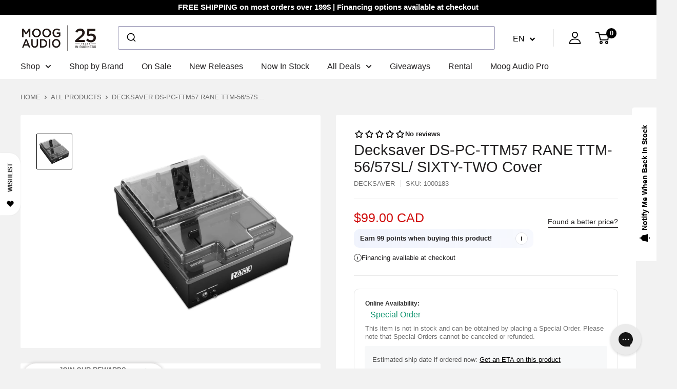

--- FILE ---
content_type: text/html; charset=utf-8
request_url: https://www.google.com/recaptcha/api2/anchor?ar=1&k=6Lcf5FYpAAAAAPvCB3WNtE-fJGBIsbl0Jk2tINdC&co=aHR0cHM6Ly9tb29nYXVkaW8uY29tOjQ0Mw..&hl=en&v=TkacYOdEJbdB_JjX802TMer9&theme=light&size=normal&anchor-ms=20000&execute-ms=15000&cb=xm3h1zr0ptr5
body_size: 45733
content:
<!DOCTYPE HTML><html dir="ltr" lang="en"><head><meta http-equiv="Content-Type" content="text/html; charset=UTF-8">
<meta http-equiv="X-UA-Compatible" content="IE=edge">
<title>reCAPTCHA</title>
<style type="text/css">
/* cyrillic-ext */
@font-face {
  font-family: 'Roboto';
  font-style: normal;
  font-weight: 400;
  src: url(//fonts.gstatic.com/s/roboto/v18/KFOmCnqEu92Fr1Mu72xKKTU1Kvnz.woff2) format('woff2');
  unicode-range: U+0460-052F, U+1C80-1C8A, U+20B4, U+2DE0-2DFF, U+A640-A69F, U+FE2E-FE2F;
}
/* cyrillic */
@font-face {
  font-family: 'Roboto';
  font-style: normal;
  font-weight: 400;
  src: url(//fonts.gstatic.com/s/roboto/v18/KFOmCnqEu92Fr1Mu5mxKKTU1Kvnz.woff2) format('woff2');
  unicode-range: U+0301, U+0400-045F, U+0490-0491, U+04B0-04B1, U+2116;
}
/* greek-ext */
@font-face {
  font-family: 'Roboto';
  font-style: normal;
  font-weight: 400;
  src: url(//fonts.gstatic.com/s/roboto/v18/KFOmCnqEu92Fr1Mu7mxKKTU1Kvnz.woff2) format('woff2');
  unicode-range: U+1F00-1FFF;
}
/* greek */
@font-face {
  font-family: 'Roboto';
  font-style: normal;
  font-weight: 400;
  src: url(//fonts.gstatic.com/s/roboto/v18/KFOmCnqEu92Fr1Mu4WxKKTU1Kvnz.woff2) format('woff2');
  unicode-range: U+0370-0377, U+037A-037F, U+0384-038A, U+038C, U+038E-03A1, U+03A3-03FF;
}
/* vietnamese */
@font-face {
  font-family: 'Roboto';
  font-style: normal;
  font-weight: 400;
  src: url(//fonts.gstatic.com/s/roboto/v18/KFOmCnqEu92Fr1Mu7WxKKTU1Kvnz.woff2) format('woff2');
  unicode-range: U+0102-0103, U+0110-0111, U+0128-0129, U+0168-0169, U+01A0-01A1, U+01AF-01B0, U+0300-0301, U+0303-0304, U+0308-0309, U+0323, U+0329, U+1EA0-1EF9, U+20AB;
}
/* latin-ext */
@font-face {
  font-family: 'Roboto';
  font-style: normal;
  font-weight: 400;
  src: url(//fonts.gstatic.com/s/roboto/v18/KFOmCnqEu92Fr1Mu7GxKKTU1Kvnz.woff2) format('woff2');
  unicode-range: U+0100-02BA, U+02BD-02C5, U+02C7-02CC, U+02CE-02D7, U+02DD-02FF, U+0304, U+0308, U+0329, U+1D00-1DBF, U+1E00-1E9F, U+1EF2-1EFF, U+2020, U+20A0-20AB, U+20AD-20C0, U+2113, U+2C60-2C7F, U+A720-A7FF;
}
/* latin */
@font-face {
  font-family: 'Roboto';
  font-style: normal;
  font-weight: 400;
  src: url(//fonts.gstatic.com/s/roboto/v18/KFOmCnqEu92Fr1Mu4mxKKTU1Kg.woff2) format('woff2');
  unicode-range: U+0000-00FF, U+0131, U+0152-0153, U+02BB-02BC, U+02C6, U+02DA, U+02DC, U+0304, U+0308, U+0329, U+2000-206F, U+20AC, U+2122, U+2191, U+2193, U+2212, U+2215, U+FEFF, U+FFFD;
}
/* cyrillic-ext */
@font-face {
  font-family: 'Roboto';
  font-style: normal;
  font-weight: 500;
  src: url(//fonts.gstatic.com/s/roboto/v18/KFOlCnqEu92Fr1MmEU9fCRc4AMP6lbBP.woff2) format('woff2');
  unicode-range: U+0460-052F, U+1C80-1C8A, U+20B4, U+2DE0-2DFF, U+A640-A69F, U+FE2E-FE2F;
}
/* cyrillic */
@font-face {
  font-family: 'Roboto';
  font-style: normal;
  font-weight: 500;
  src: url(//fonts.gstatic.com/s/roboto/v18/KFOlCnqEu92Fr1MmEU9fABc4AMP6lbBP.woff2) format('woff2');
  unicode-range: U+0301, U+0400-045F, U+0490-0491, U+04B0-04B1, U+2116;
}
/* greek-ext */
@font-face {
  font-family: 'Roboto';
  font-style: normal;
  font-weight: 500;
  src: url(//fonts.gstatic.com/s/roboto/v18/KFOlCnqEu92Fr1MmEU9fCBc4AMP6lbBP.woff2) format('woff2');
  unicode-range: U+1F00-1FFF;
}
/* greek */
@font-face {
  font-family: 'Roboto';
  font-style: normal;
  font-weight: 500;
  src: url(//fonts.gstatic.com/s/roboto/v18/KFOlCnqEu92Fr1MmEU9fBxc4AMP6lbBP.woff2) format('woff2');
  unicode-range: U+0370-0377, U+037A-037F, U+0384-038A, U+038C, U+038E-03A1, U+03A3-03FF;
}
/* vietnamese */
@font-face {
  font-family: 'Roboto';
  font-style: normal;
  font-weight: 500;
  src: url(//fonts.gstatic.com/s/roboto/v18/KFOlCnqEu92Fr1MmEU9fCxc4AMP6lbBP.woff2) format('woff2');
  unicode-range: U+0102-0103, U+0110-0111, U+0128-0129, U+0168-0169, U+01A0-01A1, U+01AF-01B0, U+0300-0301, U+0303-0304, U+0308-0309, U+0323, U+0329, U+1EA0-1EF9, U+20AB;
}
/* latin-ext */
@font-face {
  font-family: 'Roboto';
  font-style: normal;
  font-weight: 500;
  src: url(//fonts.gstatic.com/s/roboto/v18/KFOlCnqEu92Fr1MmEU9fChc4AMP6lbBP.woff2) format('woff2');
  unicode-range: U+0100-02BA, U+02BD-02C5, U+02C7-02CC, U+02CE-02D7, U+02DD-02FF, U+0304, U+0308, U+0329, U+1D00-1DBF, U+1E00-1E9F, U+1EF2-1EFF, U+2020, U+20A0-20AB, U+20AD-20C0, U+2113, U+2C60-2C7F, U+A720-A7FF;
}
/* latin */
@font-face {
  font-family: 'Roboto';
  font-style: normal;
  font-weight: 500;
  src: url(//fonts.gstatic.com/s/roboto/v18/KFOlCnqEu92Fr1MmEU9fBBc4AMP6lQ.woff2) format('woff2');
  unicode-range: U+0000-00FF, U+0131, U+0152-0153, U+02BB-02BC, U+02C6, U+02DA, U+02DC, U+0304, U+0308, U+0329, U+2000-206F, U+20AC, U+2122, U+2191, U+2193, U+2212, U+2215, U+FEFF, U+FFFD;
}
/* cyrillic-ext */
@font-face {
  font-family: 'Roboto';
  font-style: normal;
  font-weight: 900;
  src: url(//fonts.gstatic.com/s/roboto/v18/KFOlCnqEu92Fr1MmYUtfCRc4AMP6lbBP.woff2) format('woff2');
  unicode-range: U+0460-052F, U+1C80-1C8A, U+20B4, U+2DE0-2DFF, U+A640-A69F, U+FE2E-FE2F;
}
/* cyrillic */
@font-face {
  font-family: 'Roboto';
  font-style: normal;
  font-weight: 900;
  src: url(//fonts.gstatic.com/s/roboto/v18/KFOlCnqEu92Fr1MmYUtfABc4AMP6lbBP.woff2) format('woff2');
  unicode-range: U+0301, U+0400-045F, U+0490-0491, U+04B0-04B1, U+2116;
}
/* greek-ext */
@font-face {
  font-family: 'Roboto';
  font-style: normal;
  font-weight: 900;
  src: url(//fonts.gstatic.com/s/roboto/v18/KFOlCnqEu92Fr1MmYUtfCBc4AMP6lbBP.woff2) format('woff2');
  unicode-range: U+1F00-1FFF;
}
/* greek */
@font-face {
  font-family: 'Roboto';
  font-style: normal;
  font-weight: 900;
  src: url(//fonts.gstatic.com/s/roboto/v18/KFOlCnqEu92Fr1MmYUtfBxc4AMP6lbBP.woff2) format('woff2');
  unicode-range: U+0370-0377, U+037A-037F, U+0384-038A, U+038C, U+038E-03A1, U+03A3-03FF;
}
/* vietnamese */
@font-face {
  font-family: 'Roboto';
  font-style: normal;
  font-weight: 900;
  src: url(//fonts.gstatic.com/s/roboto/v18/KFOlCnqEu92Fr1MmYUtfCxc4AMP6lbBP.woff2) format('woff2');
  unicode-range: U+0102-0103, U+0110-0111, U+0128-0129, U+0168-0169, U+01A0-01A1, U+01AF-01B0, U+0300-0301, U+0303-0304, U+0308-0309, U+0323, U+0329, U+1EA0-1EF9, U+20AB;
}
/* latin-ext */
@font-face {
  font-family: 'Roboto';
  font-style: normal;
  font-weight: 900;
  src: url(//fonts.gstatic.com/s/roboto/v18/KFOlCnqEu92Fr1MmYUtfChc4AMP6lbBP.woff2) format('woff2');
  unicode-range: U+0100-02BA, U+02BD-02C5, U+02C7-02CC, U+02CE-02D7, U+02DD-02FF, U+0304, U+0308, U+0329, U+1D00-1DBF, U+1E00-1E9F, U+1EF2-1EFF, U+2020, U+20A0-20AB, U+20AD-20C0, U+2113, U+2C60-2C7F, U+A720-A7FF;
}
/* latin */
@font-face {
  font-family: 'Roboto';
  font-style: normal;
  font-weight: 900;
  src: url(//fonts.gstatic.com/s/roboto/v18/KFOlCnqEu92Fr1MmYUtfBBc4AMP6lQ.woff2) format('woff2');
  unicode-range: U+0000-00FF, U+0131, U+0152-0153, U+02BB-02BC, U+02C6, U+02DA, U+02DC, U+0304, U+0308, U+0329, U+2000-206F, U+20AC, U+2122, U+2191, U+2193, U+2212, U+2215, U+FEFF, U+FFFD;
}

</style>
<link rel="stylesheet" type="text/css" href="https://www.gstatic.com/recaptcha/releases/TkacYOdEJbdB_JjX802TMer9/styles__ltr.css">
<script nonce="RyD5Kp7gXdj2pN9XYZGR7w" type="text/javascript">window['__recaptcha_api'] = 'https://www.google.com/recaptcha/api2/';</script>
<script type="text/javascript" src="https://www.gstatic.com/recaptcha/releases/TkacYOdEJbdB_JjX802TMer9/recaptcha__en.js" nonce="RyD5Kp7gXdj2pN9XYZGR7w">
      
    </script></head>
<body><div id="rc-anchor-alert" class="rc-anchor-alert"></div>
<input type="hidden" id="recaptcha-token" value="[base64]">
<script type="text/javascript" nonce="RyD5Kp7gXdj2pN9XYZGR7w">
      recaptcha.anchor.Main.init("[\x22ainput\x22,[\x22bgdata\x22,\x22\x22,\[base64]/[base64]/[base64]/[base64]/[base64]/[base64]/[base64]/[base64]/bmV3IFVbVl0oa1swXSk6bj09Mj9uZXcgVVtWXShrWzBdLGtbMV0pOm49PTM/bmV3IFVbVl0oa1swXSxrWzFdLGtbMl0pOm49PTQ/[base64]/WSh6LnN1YnN0cmluZygzKSxoLGMsSixLLHcsbCxlKTpaeSh6LGgpfSxqSD1TLnJlcXVlc3RJZGxlQ2FsbGJhY2s/[base64]/[base64]/MjU1Ono/NToyKSlyZXR1cm4gZmFsc2U7cmV0dXJuIShoLkQ9KChjPShoLmRIPUosWCh6PzQzMjoxMyxoKSksYSgxMyxoLGguVCksaC5nKS5wdXNoKFtWaixjLHo/[base64]/[base64]\x22,\[base64]\\u003d\x22,\x22RGMWw5rDusKRT8OSw5p5TEDDvmlGannDtsOLw67DhiPCgwnDhHvCvsO9MANoXsK2Sz9hwqwZwqPCscOePcKDOsKdJD9ewqLCo2kGG8Kuw4TCksKjOMKJw57Dr8OtWX0mNsOGEsOtwpPCo3rDgMKvb2HCjcO0VSnDvsO/[base64]/Duy7DjijDtjxCw71NOMOlwp/DhB9kwoF6woIRRcOrwpQnHzrDrhnDhcKmwp5SBsKNw4dkw7t4wqlpw51KwrE9w5HCjcKZA0nCi3Jzw6YowrHDrE/DjVxfw61awq52w5swwo7DrDc9ZcKWYcOvw63CqMOQw7VtwpfDgcO1woPDmWk3wrUjw5vDsy7Ch0vDklbCpFTCk8Oiw7jDn8ONS0xHwq8rwp/DqVLCgsKtwq7DjBVqI0HDrMOdVm0NDsK4ewoswqzDuzHCrcKHCnvCrcOiNcOZw6vCrsO/[base64]/CinTCiTE4w5rDmBxtwr3DhcK/wpjCjcKqSsOTwqbCmkTClkrCn2FHw4PDjnrCjMK+AnY5QMOgw5DDpyJ9NSfDm8O+HMK/wovDhyTDj8OBK8OUDFhVRcORV8OgbAwYXsOcF8K6woHCiMKxwrHDvQR8w45Hw6/DrsOTOMKfX8K+DcOOJsOeZ8K7w7nDvX3CglXDgG5uGcK2w5zCk8OGwrTDu8KwT8OTwoPDt0ErNjrCuw3DmxNtOcKSw5bDlDrDt3Y6PMO1wqtfwpd2Uh3Cvks5d8Kkwp3Ci8Odw4Fae8KTPcK4w7xGwpc/wqHDssK6wo0NeWbCocKowq00woMSEsObZMKxw6LDiBErXsOqGcKiw7jDhsOBRBl+w5PDjQrDnTXCnS90BEMcKgbDj8ORMxQDwq7Crl3Ci1/CnMKmworDscK6bT/CtgvChDNkXGvCqW3CmgbCrMONFw/DtcKnw47DpXB5w6FBw6LCrj7ChcKCO8OCw4jDssOowqPCqgVBw7TDuA1Xw4rCtsOQwrDCoF1iwprCh2/[base64]/wpXDjzzDuMOpw6hawohTaMOsHcKRwqQtwrIHwrvChA7DhsK/GxtpwoDDhwbCgUPCpnnDnGHDtyzCt8OIwoNiXMKSfn9NC8KgaMODJidCKirCpRXDhMOqw5HCiSpxwpwPdG0/w74Jw69iwpbCslTCoUlrw7YoeELCtsK9w7zCmcOSGHFTaMKQBygKwq9QRcKpQcO9UsKuwphqw4bDv8KQwotew7xDS8K+w77CjE3Cvz1Ow4PCqcOeYMKPwqlmJFLCjj/Dr8KNMcK0DcKRHSrCkXMRP8KNw7jCuMOBwrBUw4LCk8OlFMOaNy5TCMKaSDFnbm7CusKiw5oswrHCqDzDrsKkX8KRw5k6YsKTw5LCqMK+GS3DsGHCgcK7ScOKw77DsQHCnHBVXMOkE8OMw4TDoDDDnMK7wqrCoMKSwpwlBTbDhcKYH2w/csKgwr1Pw6M8wrPDpghIwqciwq7CrwwST34dMnXCv8OqY8KRTABJw5F4b8KPwqJ/UsOqwpoBw7TDq1MZQMKYPiptHsOgXXPCrV7CpMO4dC7DsgBgwpNvVS4xw5nDkAPCkEFMN2xfw6zDjRdgwqpawq12w7Z6AcK3w6bDs1DDscOIw7nDhcO0w5AOBsO8wqgPw74sw5wLU8O7esKuw7HDnsKzwqnDoGHCpcOjw7DDpsK9w4R5eWpIwozCgE/Dg8K4f3hbQsOwSFZBw4/[base64]/Chw7CicOZGMO1T8O3wrTCnjBRPTVLXxvCqHTDsAjDqVfDvHwvTxc6TcK5FmDCoSfCtzDCosK3w4DCt8OPMsO5w6NKEsOBa8OCwrXDgDvCkhZbYcKjwp0/KkNjemE0BsONY1DDicOMwoQJw4JJw6djGHXDlnvDlcOmw4/Cv2Uew5DDimF7w4XDoT/DiBUQPjfDicKuw6/CssKiwqhDw7DDiiPCv8Onw7TDq1fCggHCmMK6eztWMsOpwrF0wqPDqmNGw6pawqx7G8Ovw4IIZQbCqMK5wqtkwoMQRMOCEcKdwoJKwrcEw5BYw7XCiBfDs8OXbHfDvzgLw5fDksOdwq99CDLDvsKPw6tqwrNOTj/CuU10w4HDiF8Owrcrwp/ClTnDn8KAQzUIwrMCwoQ6G8OJw5J7wojDrsK2F0s+bRoFRiYZFh3DvMOtC1REw6rDs8Oxw6bDjsOiw5ZCw77Cq8Kzw6vDuMOdMXlrw5M1G8OHw7PCjBLCpsOYwrE/w59KGsOYUsOCanDDu8KCwpPDpUADbiQkw7U3ScOrw4rCp8OhYUh6w419OcOfdk7Dl8KawpQwL8OlfkLDl8KSAcKBG1otQ8KmPSMHLSYfwqHDm8OWFsOVwrBQOR/[base64]/b2LDvsOBwrfCq1jCrcOBwqpBasOYwqZoG8OsXjjCgSVvwqlcamjCpSvCkwLDrcOWF8KjVmjDpsO/w6/DiWp5wpvCm8OAwrjDpcObUcKRenJxGMO4w5ZuGh7Cg3fCqVvDrcOfAWQ4wrcZJywjB8K1wrvCo8OzcG7CoC8jZSUAOULDrVMVED/Dt0vDlk54BXLChMOcwqDCqcKnwpfCkXJMw6/Cq8KRw4MzGMKoRsK1w4k9w6R/[base64]/DqC7Crn3DscK2fMOXDS0iwppZHk/[base64]/DgBXCgkk/wr0fw5vDnsOvw6TCoMO3w5fCuVLDr8KeMUgjNXdFw6nDtzzClMKxfMOIF8Okw5/DjMOmF8Klw57ColvDg8KaTcO1ORnDmGoQwq81w4siFMOuwpPDpDctwoUMESxfw4bCkk7DncOKeMOTwrjCrj91S37DnGdmMRTDug8hw48mM8Kcwp5HN8ODw4kRwrFjRsKYBcO2w5nDnsORw4koJCjDnQHCimU/UF84w4UYw5TCrcKfwqZpaMOcw5XCuQPCnhLCklrCmcK8wp5hw5HCmMOkb8OPNsKZwpsNwpsXKz7DhcO/wpnCqMKFBmXDu8K9wqzDpDE1w44Vw6k5w6ZfCW9hw67DrcK0fzNNw6pTURRQP8KvdcOvw7IIKGXCvMKzJ0rDoz8QFcORGk7ChsOlAsKRVhtlXxDDocKVQWdIw4zDoRPCqsOAfh3DhcKWU2lUw6oAwqIBw6lXw4ZPYsKxJ2PChsOEI8OkbzZgwq/[base64]/[base64]/[base64]/CvAfCncKsU8OewoF2w40Bw6VPXcOaS0/DmwF1w5/Ds8K7elfCgzJBwqEpPsOAw6vChGfCvMKEKibDlMK5QVDCnMO3GiXCrSXDq0J6dcKAw4wmw6/CigzDssKpw6bDkMOZbMOlwpNFwobCqsOkwoFfwrzCisKQbMOKw6IJQcO+UCViw4LCh8KjwqMeAXvDvx3Cny8aJQxnw43Ch8OMwqvCrsO2d8KPw4bDs05ja8KRwrdmw5/Cs8KkP0zChcKjw5DDmC0iw5XDmUBuw59mPsK/w657D8KfT8KLJ8O3BsOKw6bDqT/DrsK1XkZNDE7DisKfR8OLPCYjTyVRw4oWwqQyUcOTw7dhbx1wYsOKXcOxwq7DvzPCiMKOwqLCnyDCpmrDnsKyE8KswplAQsKMfcOkbAzDocOIwp7DuU1HwqbDqMKhVyXDtcKawqXCkS/Dt8KvfS8cwolFYsO1wo0/w4jDvCXCmW44ScK8wo8NbcKFWWTClmhDw6fCr8OXM8Ktwo7Dh3HDn8O3R2jCpTbCrMOhEcOzdMOfwoPDmcO/P8OkwqHCqMKvw6PCvEbDjcOmXRJZRFnDvhZ6wqFlwokLw4jCun0OLsKhe8KrA8OpwqsOasODwoHCjcKhDQfDk8Kaw4oHD8KxJW1DwrE7B8OmQksFRAg6w4J/SDhiYcOOUMKva8OuwpHDm8OVw4V5w5wdLMOowqAgfgsXw4LDvS0eBMO3ZmA1wrLDo8OWw59kw5PDnsKJf8O4w6zDhxzCk8K6NcONw7LDqk3CtRbDnsO0wrMfwpbDu3zCrsKOCsOvAX3Ds8OdAsKxLsOgw4RRw5Vsw7RYPmfCoX/CgxHCjsO+IUVsTAnCpW02wpUOZkDCj8OmY0YyKMKtw6JHw6rCjgXDmMK3w7d5w7/DocOzwphMUcOawoF8wq7CpMOpVAjDjgfDmMOxw646ciTDmMOrf17ChsOMYMKMPyFyR8O9wpTDnsKOakrDtMObw4oiQxjCscK2aADDr8KMVS7CosKqwp41w4LDuRPDlnRvw70TSsOrwrIZwq9/CsKgIGoXSyoibsODFVM5aMKzw4sjV2LDqFnDqFYaQT1Bw47CpMK1EMKHw7NlQ8O8wqA5KA3DkWnDo3Nuwrgww6fCmRjDmMKSw6PDv1zCrlbCsmgdMsO3L8KLw40pEnzDvsKXb8Kbwr/Cl0wlw6HDhcKmdyR7wp0DWMKow4JKw7HDuiXDmnjDgXPDiAs8w5pyJhfCqVnDusK1w55MTjPDm8KNRRUHwrXDm8KPwoDDgzBRRcK8woZpwqMTI8OABsOvZ8KOw4EbCsOnXcK3RcOYw53CgcK/[base64]/Do8KZwpFDYUsWUcO2NxFowqrCssK/RMO6EcKRwqDCg8OxYMOJYcKCw7DDncOkwopVwqDCh0wXMVxGbsKPbcK8Q3XDtsOJw452KT4Zw7jCisK/QsKuNlXCs8OrZXpwwoAYWMKCLcOMwp0MwoV5CcOewrxuw4Y8w7rDlcOiEWoPCsOqSw/[base64]/DqcOgdsKMwqDCrMKFwohjw5bCicONUGwswrDDnMOQwqpVw7HDmsKjw5YfwpXCh1/Dv3pJNRhEw4pCwrLCnlDDmBHCtltkdWEneMOEMMO3wonCtz/DpSPCoMOjO3kMd8OPdjQ+w5Q1AWhHwrg+w5LCr8K+w6XDpsO4biRVw6DCgMOEw4VcIsO7Fg/CsMO5w7E/wqYdVx7DkMOcfGFkOlrCqifCo10ow6IXw5koNsKCw59bbsOYwooZWsObwpASO1QeEjp9wovCnD0QeXvDlH0EI8KYVjI0AkVSdE91IcOZw7XCp8Kcw7Bfw78CMsKUEMO+wp50w6DDq8OlNgIANi/[base64]/SgplYkVOwq49wqvCq8OTw4rDkx0Lw4TCpcOMw5zDqRcQWyIYwqXDo1d1wpQLKcKVVcOBZTdSwqXDosOMXkQwXSTDusKCXzXCocOfKhhAQCkGw7NiLELDi8KrbsKMwqNbw7jDnMKEQkfCpnwncCxLO8O/w6PDlQbCicOPw5oiTkV2wopMAcKUMMOQwotiHUMWb8KawocrBCh3OhDDnyTDucONZ8O2w7Muw4VMZcOZw7wzJsOrwodbFC/CisKkXcOTw4vDs8OCwrTClD7DtcOWw5pEAcOCUMOXQgDDhRbCn8KQK2zDrMKcNcKyIELDkMO0GRc/w7/Du8K9BMKFF2zCuCvDlsKXwp7DnH9OdVwDw64bwpErw5fCtQbDo8KMwrrChRsJIyARwpcfNQgiXh/Cn8OWMMOqOFZOHTvDicKJZlrDvsOMVkPDocO7fsOcwqUawpQ4ey7CpMK2wp3Cv8Ojw57DuMO8w4rCu8Odw4XCuMOZTMOUTynDj2bDj8OqGsK+wpQBfxFjLy7DgiM0eFvCoTMvwq8WSVVIaMKDw4LDk8KhwrHDuHPDqHDDnydUYMKWY8KewpoPNHnCpA5Uw45ow5/CtwN1w7jCkwzDlCEkfT/CshDDrxklw6gJO8OuAMOIGRjDksOnwq/DgMOfwqvCl8KPJcOuRMKEwog7wrjCmMKowohBw6PDnMKLNybCsBNow5LDoVHCvzDCgcKUwoRtwqzCsFTDiVlocsKzw6/CssOVQRjCtsOCw6Yjw5rCo2DCnsO8a8KuwqHDlMO/[base64]/CpTvCgg1jw7rCqEHCusKQwq4mwqnDs23CuFNgwr01w5fDgykLwrwKw7/Dk3fCoipLA0t0ajxcwqDCjMObLsKEZmUrOMOcwpnCj8KVw57CsMO1w5EnHT7ClDcxw58VX8KfwpzDg1TDrsK5w6E+w6/CpMKCQzXCtsKBw5TDoUcGHGDCisOkwpxiBWBxUsO5w6TCq8OnE1IIwrfCj8OHw6fCi8Krwp4BDcO1YsKswocTw6/DrVNwTHhKG8O4XHTCscOPREhVw6vCjMKrw7t8BxHCiwjCm8KqDsOGcxnCu0odw54ITHfDpMKPA8KjQmQgbcOCPjIPwo48woTCr8Oxdk/ChU5PwrjDicORwqJYwpLDrMKEw7rDk13DgH5Qw7XCrMKiwqceJ2Yhw5lQw4cxw5vCh3JHWXXCjnjDvSpqYiAKK8KlXUlSwrZiLFogBzjCi0QYwpbDm8K6w4sWG0rDtWogwr48w6/DrDpWG8ODNjMkw6hJP8Oqwo8Qw6/Chko+wo/DgsOcNx3DsB/DpVRswoljUMK0w58/woHCm8Oyw6jCiBBJfcK8W8OrP2/Cu1DDj8KLwoA4S8OTw5Nse8KBw5YZwr4dDcONJT7DgBbCksKubnMkw55hRAvCly0yworCtsONTcKwRcOyP8Kcw5PClsOWw4NYw5txZAXDn1FYFmRCw45jVcKgwqA+wpTDlTk/C8OTIw93Q8O5wq7DjSBswrFxNBPDjQvChhDCjDTDo8KNWMKlwqh3LSI0w64hw4Ykw4ZfGArDv8OhfVLDmTpOGsOOw6TCuz9rbn/DnxXCtcKjwrAtwqgRNxJTIsKBwodlwqNvwodaJxkWdMO0w6YSw5HDisKNDcOIUwJJSsKtYQp/[base64]/DmRk4w4RqZTsfe3hiwqd0wqDCpBTDoTXDkWR3w7otwr84w69THMKNBXzDolrDvsKJwpZMNElPwqLCrxQdW8O3LMKZKMOqJ2UtMcOsJDFQwo8iwqNbCcKXwrjCj8KHasOxw7bDomd0MHPCjFTDv8K9QnHDvcO8dgt4NMOAwq4AH2rDs3XCuAjDicKuKl/CgcOQwqsLABVZKH/Duw7CucOyAHdrw5BWOjXDpcOgw5BBw74SR8Kpw60cwqrCpcOgw6UAE1NAczrDp8K5NTHCqMKuwrHChsK4w4oHecKKK1JDcQTDhcOGwrR1EEDCv8K6wowAZRw/w4swFGfCpCTCgnI1w5TDi1bCuMKqOMKUwo0zw5MuAjAaHRZ5w63DqABxw6vDvCzCjCp7aR7CscOJU2vCusOnG8O9wrM7wqnCumxvwrwHw79Ew5HChsOCeUvCisKlw6/Dth7DssOyw5/[base64]/DrBQ8wqXDv27CusKZw68/w4vCtE/CsAlnT3EiHSbCgcOvwppcwrrCnC7Co8OFwoIJw4zDkcKVNMKZKsOaITTCkzMGw4LChcOGwqXDs8OeJ8OxAgETwrJ8BlzDqMOiwrV/wobDqCrDpEfDlsO/QMOPw6cfw7pUUGDCqGHDtVQUWwDDr1rDlsK9RBbDj3Yhw7zCu8O+wqfCoE1Uwr1JFhbDnA5zw7/CkMO5XcOQSxsfP1nCpAnCvcOIwo/Dr8OTw47Cp8OZwpUnw7DCoMO+AQZnwrgSwrTCpVXClcK+w7JzG8OYwqsMI8KMw4luw74zDFfDjsK2IMOPDcOVwrbDtcOUw6RVfGI4w6fDrn5eFVHCrcOSFjdHwq/[base64]/[base64]/[base64]/CnFhlOwIyw4nCuzA4wo7ChMOEw5rDtV0FwowHClfCsDxZwrLDtcOHBhTCvMKwTzbChyDCksO4wqTCv8Ksw7HDpMOHUk3Cu8KtPxhwLsKCw7fDkhgVe1gmRcKyH8KdQnHDlXrClcO3WxLCh8OpFcOHYMKUwp5BBcO3TMKHFzFYPsKAwpcTa2TDvcOMVMO/M8OZeXbCncO4woLCtsO4HEnDpQtvw5Isw4nDm8KwwrUMwq50wpTCr8Kxwrd2wrg5wpZYw6TCr8KHw4jDmjbDksKkKgPDoj3DojzDpnjCm8OIHsK5L8KTw5vDqcKYYTfCvcOWw607dD3DkcO5fsK6JsOxfsK2QB7CkgTDmwzDrwk4Kmw/ZEF9wq0cwobCrzDDr8KVZGMUMw/DicKUw41pw5FmVlnChMKow4XCh8O6w4rChC/Cv8KJw6M9w6XDi8Kpw79zLirDn8Kod8K/PsKFZcK9FsKcWcKoXjwCRDTCj3/CnMODUEbCiMK+w7rCuMO0w77CtTPCqyYGw4nDgkYPeAvDpFoYwrXCpWzDuTUoR1nDoyl7L8K6w4U1BEzCv8OiAsOtwobCk8KAwpLCt8Ojwo4FwppHwrXCjSRsM0MqZsK/wrpPw5lvwpgowrLCk8O6GMOAD8O4TXpGQXIQwppxB8KUXcOpfMObw78rw6Uiw5XCngkRcsKlw6PDmsOJw5sBwqjCoFDClcOuAsKxXwEcbiPCrcOKw7/CrsK3woXDvWXDgVQ1w4o6QcKBw6nDlzzDucOMW8KLSWHDhcKDehhzwrbDssOyWBbCh0wOwoPDoQp/JUglPBs8w6d7VTUbw6/CgiATfnPDggnDsMOEwoJEw4zDosORGMOwwp0awo7CrzVKw5DDsGPDj1J9w4ddwoRqJcO/NcONV8Kzwr1ew77Cnll0woTDoTFdw4EWwo4fHsOfwp9cHMKFcsOfwoNzdcK6LTrDtiHCjMKcwo9mCsOYw5/[base64]/CmcKkNnsZB8KXIcKGD3nDhzHDksKew7Unw5JVw4PCpxd5ci/[base64]/[base64]/CqMOeBMKiFMKCEsOhw4HDsm7DlsKxwo9LGsKzRMOMGkYKIsOow4XCrsKIw74Cw5zDqDnChcOBOSnDg8KxI116wpHCmcKHwr9EwoXCnC/CscODw6BDw4bCjsKiLsK7w4ocZVwlN2rDpsKJG8KNwpbCnH7DnsKWwo/ChMK+wpDDqQo+PBDCqhfCtigCXSkfwqwxdcODF0tfwofCpRTDj1bChMKgHsKrwr0+RMOywrHCpyLDj3IEw5DChcKfZH8pwpTCrGNOSsK3BFDDq8OgIcOgwpsJwq8owrIcw6bDhjnChsKnw4gXw5HDi8KcwpJQdxHCvCXDp8OpwodWw7vCj3/[base64]/[base64]/CsSZ+UVvDr8KRwqZ5RMKIRMKSwrIiF8OQw51qF3wmw5jDtcKAP1HDusOnwofDpsKcATARw4JlDllQOhrCuAlIQnt4wp/[base64]/dsORA2siwpRwXRjCnsOPRWbDqMOYEcKxbUTCkcKoIz8qFsOZZkLCjcOLRMKRworCoAwAwpTCnXIkPMO/O8OiRl8UwrPDlStww7keDyoZGEMmDMKmbUI/w5YTw47CrhEubgTCtSXCocK6YVwLw492woh7MMO3NBB/w5rDsMOAw6EoworDsX/[base64]/Q8K5OTwSwoRbw6J1FcKTFsOdw6fDqMKhw4fDijM/e8K2EXzChkZUDjMrwqNIZGwifcKTF2drQ3ZGfX9yWxkXOcOYGgd5wpXDrhDDgMK+w6wqwqfDvjXDnlBJZMKow6/[base64]/Dq1/DuzTCrsO9a0jDnhzDk0XCogjCpcKmwpQhw6UrVGgHw7jCmHA8w6bDl8ODwqTDtVcwwpHDiXU/RFdRw6BzccKXwrXCsk3Dp0PDusOFw4cfwpxIfcOnw7/CmCUww7gCAHMgwr98HBA6QWtmwrlLD8KHS8OWWmwLRMOwWDjCn1HCtgHDrMKhwoPCqcKpwotawroNMsOQTcO5QDMJwoVDwr1CLwrDp8OUIkJdwqPDomTClALCuV7CmDrDksOrw6VgwoV9w7IybDTCjEDDuzDCvsOlKiAVW8OxWmseTU/[base64]/WMOswq9IwqwHw7fCoE8STcKsw6lSQ8OiwrNbCEdMw7bChsK0P8K2w5DDoMOBCsOTETrDp8KFwo1uwp/CocKiwrzDhMOmQ8OvBFgMw7IKOsKWeMKIMB8ewpVzNxvDuhckNWN4w7nCrcKZw6ddwo7DtcKgBjTCgX/CucKyCsKuw6HCpmHDlMOuLMOPRcO0Sysnw6gDWsONCMOzHsOswqnDvi7Cv8KEw7YOfsKzAWDCoUlvwqROasO1d3xeV8OUwqkDWV/CuFjDinPCsy3DlUldwrUkw73CnS7CtC9Wwql2w73Dqg3Dp8KmCQPCrArDjsO8wpTDs8ONCEfDi8O6w6gdwp7CuMK+w7XDiWd5bDtfw5Nuw6l1Lw3CsUUow5DCscKsMxYGXsKAwqLDtiY8wr5hAMOwwpwWG3/[base64]/[base64]/DqMKjcMK2w67CosODw5bCjcOrw6Ufw5VDTScWO8KAw7XDvsOeEGZbFGI4w4MeGzvCqcOvPcOHw5rChcOnw7/[base64]/wqjDkE4/w5FGeRxkw5vDgj/CqSFKQVzCrAcSw7vDggvCmMKSwq3Dqi/CvMOgw49cw6AQw6ptwobDm8Omw6zCngAzIiJ+VAU0wpLDnMO3woDCgsKlw6nDv1DCuTEdfx5VFsKqIUHDqQcxw4vClcKpBcOAwpBeMMKDwo/Cj8KVwqwHw6vDpMKpw4HDucKlCsKnRirCncKyw4XCunnDgzLDrMOxwpbDuSNrwooZw5phwrDDpcOJfA5Ebw3Dh8K7MyLCusKWw4TDoEQMw6bDmXnDl8KgwpDCukLCuTsYGEA0wq/DikPCjUlpe8O1woUJNznDuxYGVMK7w7bDnEdZwq3Cs8OISTXClkrDh8KnSsOWQ2bDhMOdGQpdX28ZKTMFwo3Ctj/CnTBdw5bCiSzCnhpBAsKcwoXDlUbDhHIww7vDmsO+PzzCusOXYsODInEhbS7CvT9iwqZGwprDpAbDrQp4wrHDvsKCTsKGPsKhw4/CncKOw68hWcOUBsKEf3TCqV/[base64]/[base64]/DpMOPwqbCmGVtV3LCl31cUMK5w5jDscKswoTDvx3Duj46e1olKHV0fFfDtk7CmcKewpPCicKmKMOtwrbDucKEQm3DiTDDv3PDkcOeK8OAwojCu8K3w67DpcKkDDtLwpRzwpXDggpywoHCocOzw6Mfw6VswrPCpsKNXwXDsk/Do8O3wo4qw7M0YcKFw5fCv0LDt8OUw5LDtMOWQSLDmcO6w7nDtCnCosKEcnnCjVYrw4PCqsOAwpc6QcOLw4zCqztOwrVxwqbCqcOWa8ODPzfCjsOSJVfDs2JKwqfCoQINwoZrw4cbZG7DnltGw4NNwqIywotiwrt/wo5nKE7CjFPCqsKiw4fCtMKYwpwFw4ZHwpRPwpbDp8OAAjIIw7g/woFIwo3CjQXDlcOaecKecn3Ck2hfasOCW1YEVMK3wozCoAbClDkXw6tyworDoMKuwpALccKXw6hWw6peNQIZw4poOWMZw6rCtj7Dm8OfScOoHcO5MUgyWBdswoHCj8O1wrFjXcOJwo0cw50Zw5PCicO1LxFBAF/Ck8OFw7DDi2zCtMOLaMKZCsOGeTLDscKtR8O7Q8KeWyLDpxBhWWDCr8KAG8KOw6vDlsKCLcOgw7Iiw5RMwrTDiwpfWyHDqDfDqBlyCsO3KMKcDMOgMcKGc8K4wrF7wpvDniTClcKNHcOPw6LDrlbDi8K5w4IFd24KwoMTw5vCgB/CgBHDhxAbYMOhJsOYw65wAsKrw75AR2bDqGt0wpXDhC3DjE97TAzDgsKCTcOME8OuwoZBw49eO8O/GUEHwrDDosOlwrDCt8KGOTUUOsOLM8KJw6rDtMKTPcKpI8KdwqJiE8OGV8O+AsO8P8OITcOCwofCrxlywrRacsK2U1YBPMOaw5jDgR3Cvhtiw6vCqmfCksK7w4PDoS/[base64]/Cmiljw43DvzRQw4fDvGPDow4nDsOnw5zDvFN1wpTDmn9dw7tuF8K/[base64]/[base64]/[base64]/w7fDuWYwEMKNwpEBwr5Bw6FaPwoPUsK1w71nGSxiw7F+w4/DinsWfMOuWxQFOTbCqwbDuSF7wr9mw67DmMO2PMKadFBBacK9M8OywqEQwrN6F0fDhDxaYcKfUVPClD7Du8K1wqk0S8KTcsOJwp9Qwqttw6rDkSRZw5UFwoJ2SsOiIncow5DCs8KiNwrDqcOiw4sywphuwp4DV3bDlFTDhXvDliMGAgI/bMOsM8KMw4YnATnDjMKcw4DCoMKcEH7DqQ3CtMKzIsOVY1PCnMKYw58gw58WwpPDgUITwr/CvTnCncKSw7BPIxdhw5ZwwrLDlMOvfzbDjxPChcKwc8OEVlFRwqXDkCDChmgjbsOmw5h8b8OWWAtfwq0SQsOkXMOkZ8OfVlUEw4Z1wq3DucOow6fDi8OewpAbwp7Dq8K0HsOIRcOXdmLCvH3Ck1DCkCh+wq/CkMOqwpIZwpTDvMOZcsOCw7Itw53CmMKTw5vDpsKowqLDv1rCmiLDg1FoKsKBNMO7dBZIwqp0wohHwofDjMOYCEjCrVJ9DMKKQgnCkx4PJ8OVwoTCgcO8wr/CksOCUEzDqcKiw5Yww63Dk3jDjBQywpvDtGIiwo/CoMOsXcKfwrLDtcKAKRYCwpDDgmRnLMOSwrEKXcKAw7UlVX1fG8OKF8KQFGzDpiNIwoNNw6/[base64]/DpA10CzJVbHldw5ZXRsKVw49Dw7rDvMORwrdLw5bCojnCuMKYwrvDmB/DlSo/w74TImTCsl1Mw7PDsRfCggvDq8OOwoPCisK3EcKawqxowpsebmdXYmliw6EYw7jDhHzDjsOvwpHCpcK7wpPCiMKIT1AYPz4aD3hjXmXDgsKyw5oUw6VLY8OlecKRwoTCusO6OsKgwoLDlGRTA8OgFDLDk0ItwqXDox7CujooYsOOwoY/wqrDuhBlNQHClcKKw68QU8KFw4DDocKeTsOiwqReIwjCslfCmEJtw5HCjn5ER8KzRnDDsSJGw7t+VsOnPcKrBMKuWV5ewqM1wo9Tw6glw59YwoXDjgh5enU1HsK6w71/[base64]/Dvl/CkhYqbMOfD8OAwrLDgMODwq5Cw7hnZ2U+AMOFwosvIcOgSAvCtMKudkrCjDQcUjhVKF7CnMK/[base64]/CiWZoEMK5eQIXesOMwqRTwoZlL0DCkVdVw6hEw6XCrMK8w48ZJcOqwqnCp8OxClHDosKDw6YXwp9jw6g4Y8Kxw51cwoB5GgPCuDXCl8KTwqYBw6IAwp7CmMKDBMOYdBjCpMO0IMOZG3XCisKCBiLDknR4PhXCpwrDtAo5T8OBH8KJwqLDsMOldsK0wqVrw4srZFQ/wqgXw4/CvsK3XMKGw50HwrUvFsOAwrvDh8OMwpsNH8Kiw6J4w4LDplzCucOvw5jCqMK4w5tyNcOfQMKDwqDCrx3CnsK+w7ImDCVTeBPDqcO+VUQ1c8KkAGnDiMO2wq7DmEQDw7XDsQXDiHvCiRNtAMOKwrHCvFpPworCqShtwrTChE3CrMKZCmwzwq7CjcKow73Cg2jCqcO/RcOyUzAhKBVmEsOewr/Dhm9MYyLCqcOWwrLCssO9QMKtw6AGawbCt8OeaiQUwqrDrsOww4Zxw6MFw6jCrsOCfGMwZsONJ8ONw5LCgcOWRsOMw5wvPcKOwqLClCVVUcKyasKtJcOSLsKtBXbDtcKCbFxGATdww6lGSxd3DMKwwrIcSxgewpwPw73DvV/DjXFmw5h8Xx7DtMKowr82TcOQwrIJw6rCsEjCjjFWD3LCpMKTG8ORNXPDmnbDiDt1w5rDhFJoEcODwoJMWm/DgcOIwqDCjsOrw4zCqcKpZsO4MMOjWcOdNcKRwq0BbcOxbRQdw6zDmFbDvsOKTcKRwqZlcMK/WcK6wq9ww6hnwo7Ci8OIBxPDtWbDjAcEworDiQnCjsOjeMKYwqo2b8KRPQ06w6AKK8KfVwQ6HmVFwojDrMKCw6/[base64]/wq4RXnUewo13wrZeLMOrwp89w4jCtMOww4EjEH7Dt04pFi3Di3XDi8OUw4rDv8OEBsOYwpjDkwxTwo1Fa8KCw6lAJFrCksKyBcKUwpkRw55/[base64]/DrzjDhHMbwpUIwpd3w490w4bDksOHw4rDt8KZaDjDtzsQdkZKJTdaw4xrwoxyw4tmw50jDxDCu0PDgsKiw5tAw6tkw6nCjBs/w4jCqBPDhsKUw4LDoUvDpxXCmMKZGydkAMOKw5VxwqXCu8OwwrIwwpR+wo8FXcOuwqnDm8KzFWbCpMO6wqpxw6rDuiwgw5bDosKnOHwNAjHCohgQUMObCD/DtMKWwqfDgzfCp8O6wpPDisK+woZPXsKWccOFCcObwpjDqR5jwpRewpXComYlCsKfaMKLZzXCv0E7M8KawqXDjsOUMS0gBWLCt0nCinzCiUIYBcO7AsOZdmnCpFzDiDrDq1XCh8OwMcO+wobCocObwo1bITDDs8O7EcKxwq3CsMK2JcO+bjZRPE3DsMOqKMO/GV49w5Ygw6jDhRVpw5DDpsOtw64nw6JqCSNzLhMXwrJvwozDsFo1Q8KQwq7CozQCDwrDmnNeAMKTa8OycjXClcKCwp0TM8KNKHJ/wqsiwozDhcOqPRHDuWXDu8OSI0IGw5HCn8Khw6rDjMOQwr/CvCI6wqHCi0bCssOJCyV7WyBXwpXCqcOUwpXCoMKMw75oLDpff30kwqXDinPCuVzCnsOEw7XDrsO2VDLDmjHCk8Orw4rDksKuwqYkChzCgzsbBhzDrsOqBWnCoQvCpMO1w6jDo09iLGtjw6TCsybCqE1ZbmUnwoPCrScld2NuGsKPMcOLXTbCicKhbcK5wrIhOTE/wrzDocOKfMKLGCpUKcOtw7/Djg3Cn2Vmwp3DocOVwq/ClMOJw77DrcKpw7Iow7PCv8K7BcO/wrrCl1kjwqAhUSnDvsKMw4jDi8KfGcOOZUnDk8OReSDDlV/DjsKMw6YPL8Kfw6jDk1fDncKrMgJRMsKcccO7wofDpMK8wrc0wp/[base64]/Dqg4gP8OfwpV/woNSTMKDZMO/wofDv0ItUQ1UTETDtXXCilDCgcOiwqvDg8KKG8KTHXVswoPDoAoVAcKgw47CsVQXKEXCvC5Lwq12V8KMIjXDg8OUPcK7TxEldUkyP8OzBQPCtsOqwq0LVXp8wrjCnE5YwprDi8OPQhkncAJ8w6ZAwo7DisOmw6fCi1XDtcOsTMOAwq7Cjz/[base64]/[base64]/AcK1RcO8wqPDuDfDscKww7/[base64]/[base64]/CnjPCiMOGw7bChcKlKAoaRsKywrLCmyfDuzYDPMOSHMOkw4Q1AMO5wrfCtcKkwrTDmsK/[base64]/Dk1toHcK9WzDCvGIHwo/[base64]/w6IELBN5woYmYcOsw4jDlxQ6EjQIKMO3wozDqMKAEU/Cph7DjS5lR8Kqw4fDjsObwonCg21rwoDCjsOHKMOcwqkgbQXCisOVMVpdw5jCtSDCu2YKwqBDORdYWjfChT7CjcOmFyjCjcK8wrc1TMOwwovDisO4w7nCoMKxwrLChXbCn1jDuMO5LkzCqsOCWSHCqA\\u003d\\u003d\x22],null,[\x22conf\x22,null,\x226Lcf5FYpAAAAAPvCB3WNtE-fJGBIsbl0Jk2tINdC\x22,0,null,null,null,1,[21,125,63,73,95,87,41,43,42,83,102,105,109,121],[7668936,785],0,null,null,null,null,0,null,0,1,700,1,null,0,\[base64]/tzcYADoGZWF6dTZkEg4Iiv2INxgAOgVNZklJNBoZCAMSFR0U8JfjNw7/vqUGGcSdCRmc4owCGQ\\u003d\\u003d\x22,0,0,null,null,1,null,0,0],\x22https://moogaudio.com:443\x22,null,[1,1,1],null,null,null,0,3600,[\x22https://www.google.com/intl/en/policies/privacy/\x22,\x22https://www.google.com/intl/en/policies/terms/\x22],\x22iOJbfIkPuU2BQzW+ZhMAfDRsu2xpLSlaaky/pimIvqc\\u003d\x22,0,0,null,1,1763786997859,0,0,[95,179],null,[98,2,183,183],\x22RC-DTXAx8PnjCRPNg\x22,null,null,null,null,null,\x220dAFcWeA6NZZrIP-o1FoIYMY1YzxEclvFi6Y3sk4uKPqeFhRrxrnhl0cp8um8c2d4B7tKzbj8OgRy34lpS0k9ur_A1PnUc-A9vhw\x22,1763869797888]");
    </script></body></html>

--- FILE ---
content_type: text/css
request_url: https://cdn.shopify.com/extensions/019a9c22-6b00-7dd5-a948-032b5c4b0c33/snappoints-3-53/assets/product.css
body_size: -12
content:
.hidden{display:none}.snappoint-spinner{display:block!important;width:30px;height:30px;border-radius:50%;border:4px solid #3e53c7;border-top-color:transparent;animation:spin 1s linear infinite!important;margin:0 auto}@keyframes spin{from{transform:rotate(0)}to{transform:rotate(360deg)}}.max-height{max-height:600px!important}.product-loyalty-program-title{font-size:11px;display:flex;justify-content:space-between;align-items:center;margin-inline-end:10px}.product-loyalty-program-title p{margin:0}.product-loyalty-program{display:flex;justify-content:space-between;align-items:center;border:.5px solid #cfcfcf;border-radius:4px;background:#fff;padding:10px;height:47px;gap:5px}.view-all-btn{background-color:transparent;border:0;cursor:pointer;color:#3e53c7;text-decoration:underline;padding:0;text-wrap:nowrap}.product-loyalty-program::-webkit-scrollbar{width:5px}.product-loyalty-program::-webkit-scrollbar-track{background:#f1f1f1}.product-loyalty-program::-webkit-scrollbar-thumb{background:#3e53c7;border-radius:5px}.product-loyalty-program.product-loyalty-program--selected{grid-template-columns:minmax(0,1fr)}.product-loyalty-program.product-loyalty-program--selected .loyalty-program-item--selected{display:flex;justify-content:space-between;align-items:center;width:100%;cursor:initial}.program img{max-width:60px;max-height:20px}.product-loyalty-program--selected .program img{max-width:100px;max-height:40px}.column-divider{height:33px;margin:0 0;width:1px;background-color:#d0d0d0;display:block!important}.program p{color:#000;font-size:13px;font-weight:500;line-height:15px}.product-loyalty-program .program{display:flex;justify-content:space-between;align-items:center;gap:5px}.product-loyalty-program>label{width:91px;cursor:pointer}.product-loyalty-program>label>input{appearance:none;display:none}.product-loyalty-program .loyalty-program-item{display:flex;justify-content:center;align-items:center;padding-top:6px;padding-bottom:6px;height:20px;gap:10px}.product-loyalty-program-footer-cta{border:0;width:100%;display:block;padding:15px;font-size:16px;font-weight:700;color:#fff;background-color:grey;cursor:pointer}.product-change-loyalty-program{text-decoration:none}.loyalty-program-points{display:flex;justify-content:flex-end;align-items:center;font-size:13px;font-weight:700;margin-top:3px}.program-points{white-space:nowrap}.loyalty-program-points .points{color:#3e53c7}.show-more{align-self:center;border:0;background:0 0;margin-bottom:10px;color:#3e53c7;font-weight:500;font-size:10px;cursor:pointer}.snappoints-product{display:flex;flex-direction:column;justify-content:center;max-width:44rem}.enabled{background-color:#3e53c7!important}.product-loyalty-program-footer,.product-loyalty-program-points{padding:0 5px}.custom-hiddin{display:none!important}@media (min-width:1250px){.custom-hiddin{display:block!important}}

--- FILE ---
content_type: text/css
request_url: https://cdn.shopify.com/extensions/019a9c22-6b00-7dd5-a948-032b5c4b0c33/snappoints-3-53/assets/info-modal.css
body_size: -317
content:
.info-modal{height:555px;width:1036px;position:fixed;padding:30px;border:0;border-radius:8px}.info-modal-body{height:100%;overflow-x:auto}.info-modal-image img{width:100%;background-size:cover;object-fit:cover}@media (max-width:870px){.info-modal-content{flex-direction:column}.info-modal-image img{display:none}.info-modal-text{max-width:100%!important}}.info-modal-content{display:flex;gap:24px}.info-modal-text{flex-grow:1;max-width:50%;display:flex;flex-direction:column;gap:10px}.info-modal-logo{height:38px;width:fit-content}.info-modal-p{font-size:12px;font-weight:500;line-height:19.44px;letter-spacing:-.01em;text-align:left;margin:0}.info-modal-p a{color:#3e53c7;text-decoration:underline}.info-modal-close{position:absolute;top:15px;right:15px;border:0;background:0 0;cursor:pointer}.info-modal-content-body::-webkit-scrollbar{width:5px}.info-modal-content-body::-webkit-scrollbar-track{background:#f1f1f1}.info-modal-content-body::-webkit-scrollbar-thumb{background:#3e53c7;border-radius:5px}@media (min-width:640px){.modal-logo{position:absolute;bottom:9px;right:15px;transform:unset}.info-modal-content-body{column-gap:15px;grid-template-columns:repeat(3,minmax(0,1fr))}}

--- FILE ---
content_type: text/css
request_url: https://cdn.shopify.com/extensions/019a9c22-6b00-7dd5-a948-032b5c4b0c33/snappoints-3-53/assets/loyaltyProgram.css
body_size: -504
content:
.loyalty-program-item-image{width:100%;height:100%;object-fit:contain}.snappoints-link{font-size:12px;color:#3e53c7;text-decoration:underline;text-transform:lowercase;cursor:pointer;margin-inline-start:10px;padding:0;background-color:transparent;border:0}.input-radio{height:16px;width:16px;border:1px solid #384bb3;border-radius:50%;position:relative;background-color:#eceef9}.input-radio>div{height:6px;width:6px;border-radius:50%;position:absolute;top:50%;left:50%;transform:translateX(-50%) translateY(-50%)}.select-loyalty-program .input-radio>div{background-color:#384bb3}

--- FILE ---
content_type: application/javascript; charset=utf-8
request_url: https://app.cpscentral.com/vendor_product.ashx?value=get_warranty_shopify_app&variant=40852367573181&shop=moog-audio.myshopify.com&newStarVar=&newPriceVar=&year=&callback=callback&callback=jQuery36101843541839642826_1763783397181&_=1763783397185
body_size: 3
content:
callback,jQuery36101843541839642826_1763783397181({"response": { "status":"success", "data": [ ], "wording_data": [ ]} })

--- FILE ---
content_type: text/javascript
request_url: https://cdn.shopify.com/extensions/019a9c22-6b00-7dd5-a948-032b5c4b0c33/snappoints-3-53/assets/framework.js
body_size: 1656
content:
let STORAGE_KEY="selected_program",LOYALTY_PROGRAM_KEY="loyalty_program",SNAPPOINTS_CUSTOMER="snappoints_customer",MAX_GIVEBACK="max_giveback",FILE_CONTEXT={announcement:"announcement",framework:"framework",product:"product",cart:"cart",modal:"modal"},CONTEXT_REF={announcement:"announcement",framework:"framework",product:"product",cart:"cart",modal:"modal"},AB_TESTING_DOM={enable_ab_test:"enable-ab-test",vwo_campaign_id:"vwo-campaign-id",vwo_variation_id:"vwo-variation-id",shoplift_hypothesis_id:"shoplift-hypothesis-id"},checkGTM=()=>!!document.querySelector('script[src*="gtag/js?id="]'),injectGTM=()=>{var t;checkGTM()||((t=document.createElement("script")).src="https://www.googletagmanager.com/gtag/js?id=G-HC5E6MYKS1",t.async=!0,document.head.appendChild(t),(t=document.createElement("script")).innerHTML=`
  window.dataLayer = window.dataLayer || [];
  function pointsgtag(){ dataLayer.push(arguments); }
  pointsgtag('js', new Date());
  pointsgtag('config', 'G-HC5E6MYKS1', {
    send_page_view: true // disable auto pageview if not desired
  });
  `,document.head.appendChild(t))},gtmEvent=(injectGTM(),(t,e)=>{pointsgtag("event",t,{...e,shop_id:Shopify.shop})});async function fetchData(t,e,a="GET"){a={method:a,headers:{"Content-Type":"application/json"}};return e&&(a.body=JSON.stringify(e)),(await fetch(t,a)).json()}function changeSelectedProgramStyle(t){var e=document.querySelector(".select-loyalty-program > .miles"),e=(e&&e.classList.add("hidden"),document.querySelector(".select-loyalty-program"));e&&e.classList.remove("select-loyalty-program"),document.getElementById(t).classList.add("select-loyalty-program"),document.querySelector(".select-loyalty-program > .miles").classList.remove("hidden")}function storeLoyaltyProgramToStorage(t,e){localStorage.setItem(LOYALTY_PROGRAM_KEY,JSON.stringify({items:t,date:new Date,currency:e}))}function storeMaxGiveBackToStorage(t){localStorage.setItem(MAX_GIVEBACK,JSON.stringify({maxGiveBackRatio:t,date:new Date}))}function hideSpinner(){var t=document.querySelector(".snappoint-spinner");t&&t.remove()}function getLoyaltyProgramFromStorage(){var t=localStorage.getItem(LOYALTY_PROGRAM_KEY);return JSON.parse(t)}function getMaxGiveBackFromStorage(){var t=localStorage.getItem(MAX_GIVEBACK);return JSON.parse(t)}async function fetchLoyaltyProgram(){let t=[];var e=window.Shopify.currency.active;try{var a=getLoyaltyProgramFromStorage();if(a&&a?.items?.length){var r=new Date(a.date);if((new Date-r)/6e4<=30&&a.currency===e)return t=a.items}var o=await fetchData("/apps/snappoint/loyalty-programs?currency="+e);storeLoyaltyProgramToStorage(t=o.items,e)}catch(t){console.error(t)}return t}async function fetchMaxGiveBack(){try{var t=getMaxGiveBackFromStorage();if(t&&t?.maxGiveBackRatio){var e=new Date(t.date);if((new Date-e)/6e4<=10)return t.maxGiveBackRatio}var a=await fetchData("/apps/snappoint/products/max-giveback-ratio");return storeMaxGiveBackToStorage(a.maxGiveBackRatio),a.maxGiveBackRatio}catch(t){console.error(t)}}async function updateCustomer(t){try{return await fetchData("/apps/snappoint/"+(__st.cid?"customers":"guests"),{loyaltyProgramId:t?.loyaltyProgram?.id??null},"POST")}catch(t){console.error(t)}}async function getCustomer(){return fetchData("/apps/snappoint/"+(__st.cid?"customers":"guests"))}async function getCurrentCustomer(){return localStorage.getItem(SNAPPOINTS_CUSTOMER)?JSON.parse(localStorage.getItem(SNAPPOINTS_CUSTOMER)):getCustomer()}let postToAttributes=async t=>{try{return fetchData("/cart.js",{attributes:{loyaltyProgram:t?.id||null,abExtensionsEnabled:!0}},"POST")}catch(t){console.error("postToAttributes",t)}},storeCustomer=async t=>{var e=t||{};localStorage.setItem(SNAPPOINTS_CUSTOMER,JSON.stringify({...e,id:__st?.cid??""})),postToAttributes(t?.loyaltyProgram)};function clearCustomer(){localStorage.removeItem(SNAPPOINTS_CUSTOMER)}async function getSelectedProgram(t){if(!t||!t.length)return null;if(1===t.length)return updateCustomerLoyaltyProgram(t[0]),t[0];try{let e=JSON.parse(localStorage.getItem(SNAPPOINTS_CUSTOMER));if(e&&e?.loyaltyProgram&&e?.loyaltyProgram?.id)return updateCustomer(e),t.find(t=>t.loyaltyProgram.id===e?.loyaltyProgram?.id);let a=await getCustomer();return a?.loyaltyProgram?(storeCustomer(a),t.find(t=>t.loyaltyProgram.id===a?.loyaltyProgram?.id)):null}catch(t){console.error("error",t),clearCustomer()}}async function updateCustomerLoyaltyProgram(t){try{var e=await getCurrentCustomer(),a=t?{...e,...t}:{...e,loyaltyProgram:null};storeCustomer(a),updateCustomer(a)}catch(t){console.error(t)}}async function parseEventData(e,a){if(a.context===FILE_CONTEXT.framework)switch(a.type){case"update_customer_loyalty_program":updateCustomerLoyaltyProgram(a.data),[FILE_CONTEXT.announcement,FILE_CONTEXT.product,FILE_CONTEXT.cart].filter(t=>t!==a.source).map(t=>{e.source.postMessage({context:t,type:"get_user_selected_program_result",data:a.data,from:FILE_CONTEXT.framework})});break;case"clear_user_selected_program":updateCustomerLoyaltyProgram(),[FILE_CONTEXT.announcement,FILE_CONTEXT.product,FILE_CONTEXT.cart,FILE_CONTEXT.modal].filter(t=>t!==a.source).map(t=>{e.source.postMessage({context:t,type:"clear_user_selected_program",from:FILE_CONTEXT.framework})});break;default:console.error(a)}}window.addEventListener("message",function(t){t.data&&parseEventData(t,t.data)});let overrideFetchAPI=()=>{let a=window.fetch,r=/cart\/(add|update|change|clear)(?!.*app=sa)/;window.fetch=function(t,e){return a(t,e).then(function(t){return r.test(t.url)&&cartMonitoring&&cartMonitoring(),Promise.resolve(t)})}},overrideXHROpen=()=>{let n=window.XMLHttpRequest.prototype.open;window.XMLHttpRequest.prototype.open=function(t,e,a,r,o){this.addEventListener("readystatechange",function(){4==this.readyState&&cartRequest.test(e)&&cartMonitoring&&cartMonitoring()}),n.apply(this,[t,e,a,r,o])}};function translate(t,...e){var a=document.querySelector(`[data-translate="${t}"]`);if(!a)return t;let r=a.innerText;return e.forEach(t=>{r=r.replace("{}",t)}),r}function calculatePointsPerSpend(t){return t&&window.logalityProgramsData?.maxGiveBackRatio?(t=(t*window.logalityProgramsData.maxGiveBackRatio/.01).toFixed(1),Number(t)%1==0?parseInt(t):t):0}let waitForVWOExecutionComplete=async(o=1e4,t=100)=>{let n=Date.now();return new Promise((e,a)=>{let r=setInterval(()=>{var t=document.cookie.split(";").map(t=>t.trim()).find(t=>t.startsWith("_vis_opt_test_cookie="));t?(clearInterval(r),e({cookie:t,timeTaken:Date.now()-n,timedOut:!1})):Date.now()-n>=o&&(clearInterval(r),a({error:new Error("Timed out waiting for cookie _vis_opt_test_cookie"),timeTaken:Date.now()-n,timedOut:!0}))},t)})},getVOWCampaignStatus=async t=>{var e=document.getElementById(t+"-"+AB_TESTING_DOM.vwo_campaign_id);if(!e)return!0;let a=e.value;if(!a)return!0;e=document.getElementById(t+"-"+AB_TESTING_DOM.vwo_variation_id);if(!e)return!0;t=e.value;if(!t)return!0;try{var r=await waitForVWOExecutionComplete(1e3);gtmEvent("vwo_cookie_ready",{timeTaken:r.timeTaken,timedOut:r.timedOut})}catch(t){return t&&t.timeTaken?gtmEvent("vwo_cookie_timeout",{timeTaken:t.timeTaken,timedOut:t.timedOut}):console.error("VWO error:",t),!0}e=document.cookie.split("; ").find(t=>t.startsWith(`_vis_opt_exp_${a}_combi=`));return!e||e.split("=")[1]===t},getShopliftStatus=async t=>{var t=document.getElementById(t+"-"+AB_TESTING_DOM.shoplift_hypothesis_id);return!t||(t=t.value)&&await shoplift.isHypothesisActive(t)},check_AB_Testing=async t=>{var e=document.getElementById(t+"-"+AB_TESTING_DOM.enable_ab_test);return!e||!(e=e.value)||("VWO"===e?await getVOWCampaignStatus(t):"Shoplift"!==e||await getShopliftStatus(t))||fetchData("/cart.js",{attributes:{abExtensionsEnabled:!1}},"POST")};

--- FILE ---
content_type: text/javascript
request_url: https://moogaudio.com/cdn/shop/t/106/assets/custom.js?v=129703576411951645611762208563
body_size: 14780
content:
jQuery(document).ready(function($2){"use strict";function initQuantityButtons(){console.log("Initializing quantity buttons..."),$2(".quantity-selector").each(function(){var $selector=$2(this),$buttons=$selector.find(".quantity-selector__button"),$quantityInput=$selector.find('input[name="quantity"]');if(!$quantityInput.length){console.log("No quantity input found");return}console.log("Found quantity input:",$quantityInput),$buttons.off("click.quantityFix").on("click.quantityFix",function(e){e.preventDefault(),e.stopPropagation();var $button=$2(this),currentValue=parseInt($quantityInput.val())||1,action=$button.data("action");console.log("Button clicked:",action,"Current value:",currentValue),action==="increase-picker-quantity"?$quantityInput.val(currentValue+1):action==="decrease-picker-quantity"&&$quantityInput.val(Math.max(1,currentValue-1)),$quantityInput.trigger("input").trigger("change"),$button.css("transform","scale(0.95)"),setTimeout(function(){$button.css("transform","")},100),console.log("New value:",$quantityInput.val())})})}initQuantityButtons(),setTimeout(initQuantityButtons,1e3),$2(document).on("shopify:section:load",initQuantityButtons)}),$(document).ready(function(){if($(".menu_li").mouseenter(function(){$(".menu_li").each(function(){$(this).removeClass("active_menu")}),$(this).addClass("active_menu")}),callMenuCollage(),$("body").hasClass("template-Product-V2")){let myTimer2=function(){if(window.myTimerCount==null&&(window.myTimerCount=0),$(".flexity-position").html()!=null&&$(".flexity-position").html().length>0){if(clearInterval(myInterval),window.myTimerCount=0,$('html[lang="fr"]').length==0){$(".flxcalculator-plugin-snippet").hide();var priceText=$(".flxcalculator-plugin-snippet strong").text();if(priceText){var splitText=priceText.split(" "),price=splitText[0],month=splitText[2],time=month.substring(0,2);$(".flxcalculator-plugin-snippet").after('<div class="flexityPrice_wrap">or <span class="flexity__price">'+price+"</span>/"+time+" with "+'<svg style="margin:0 5px" xmlns="http://www.w3.org/2000/svg" xmlns:xlink="http://www.w3.org/1999/xlink" width="49" height="15" viewBox="0 0 49 15" fill="none"><rect width="49" height="15" fill="url(#pattern0)"/><defs><pattern id="pattern0" patternContentUnits="objectBoundingBox" width="1" height="1"><use xlink:href="#image0_1_66" transform="translate(0 -0.00711111) scale(0.00190476 0.00622222)"/></pattern><image id="image0_1_66" width="525" height="163" xlink:href="[data-uri]"/></defs></svg>'+'<a class="learn_more" href="javascript:;" aria-label="Read more info about flexity"><img src="https://cdn.shopify.com/s/files/1/0526/4175/9421/files/Vector.png?v=1667469456" loading="lazy" alt="flexity info"></a></div>')}}setTimeout(function(){$(".flexity-position").removeClass("loading-fl-widget")},1300),$(".learn_more").click(function(){$(".flexity-position a.flexitiApplyNowLink")[0].click()})}else window.myTimerCount>30?(clearInterval(myInterval),$(".flexity-position").removeClass("loading-fl-widget"),window.myTimerCount=0):window.myTimerCount+=1};var myTimer=myTimer2;$(".condition_wrapper #understandCheckbox").change(function(e){e.preventDefault(),e.stopPropagation(),$(".product-form__add-button").removeAttr("disabled")}),$(".template-Product-V2 .condition_wrapper").children().length>0&&$(".product-form__add-button").click(function(e){if($("#understandCheckbox:checkbox:checked").length<=0){$(".condition_wrapper .error_msg").css("display","block"),$(this).attr("disabled","disabled"),e.preventDefault();return}else $(".condition_wrapper .error_msg").css("display","none"),$(this).removeAttr("disabled")});const myInterval=setInterval(myTimer2,500)}});function callMenuCollage(){$(".ml_child_linkList:visible").each(function(mainIndex,mainEle){$(mainEle).find(".mlc_child_ll_item").css("margin-top",""),setTimeout(()=>{$(mainEle).closest(".menu_li_child:not(.heightSet)").each(function(index,ele){var arrayList=[".ml_child_header",".ml_child_addtionalTab",".ml_child_Brand"],totalArrayHeight=0;arrayList.forEach((al,laIndex)=>{totalArrayHeight+=$(ele).find(al).outerHeight(!0)||0}),totalArrayHeight=$(this).closest(".menu_ul").outerHeight(!0)-totalArrayHeight-30,$(ele).find(".ml_child_linkList").css("height",totalArrayHeight+"px")}),$(mainEle).find(".mlc_child_ll_item").each(function(index,ele){var _height=$(this).find(".child_ll_ul").offset().top+$(this).find(".child_ll_ul").height()+30,_3rdChild=$(this).parent().find(".mlc_child_ll_item")[index+3];if($(_3rdChild).length>0){var _offsetTop=$(_3rdChild).offset().top,diffrence=_offsetTop-_height;diffrence>0&&$(_3rdChild).css("margin-top","-"+(diffrence-30)+"px")}})},250)})}function wishlist_a2c(){let btns=document.querySelectorAll(".ssw-fave-add-to-cart");btns.length&&btns.forEach(btn=>{btn.addEventListener("click",function(){let find_href=setInterval(function(){let href=btn.getAttibute("href")},500)})})}setTimeout(wishlist_a2c,8e3);const button=document.querySelector(".btn.button.ssw-fave-btn-content"),icon=button.querySelector("i"),textNode=icon.nextSibling;textNode.parentNode.style.color="transparent";
//# sourceMappingURL=/cdn/shop/t/106/assets/custom.js.map?v=129703576411951645611762208563


--- FILE ---
content_type: application/x-javascript; charset=utf-8
request_url: https://bundler.nice-team.net/app/shop/status/moog-audio.myshopify.com.js?1763783392
body_size: -187
content:
var bundler_settings_updated='1741047133';

--- FILE ---
content_type: text/javascript
request_url: https://moogaudio.com/cdn/shop/t/106/assets/simply-insurance.js?v=110155005895693640591762208563
body_size: 33285
content:
(()=>{var t={1983:(t,n,r)=>{"use strict";r(6266),r(990),r(911),r(4160),r(6197),r(6728),r(4039),r(3568),r(8051),r(8250),r(5434),r(4952),r(6337),r(5666)},7344:(t,n,r)=>{"use strict";r.r(n);var e=r(9535);function i(t,n){for(var r=0;r<n.length;r++){var e=n[r];e.enumerable=e.enumerable||!1,e.configurable=!0,"value"in e&&(e.writable=!0),Object.defineProperty(t,e.key,e)}}function o(t,n,r){return n&&i(t.prototype,n),r&&i(t,r),Object.defineProperty(t,"prototype",{writable:!1}),t}function a(t,n,r){return n in t?Object.defineProperty(t,n,{value:r,enumerable:!0,configurable:!0,writable:!0}):t[n]=r,t}new(o((function t(){var n=this;!function(t,n){if(!(t instanceof n))throw new TypeError("Cannot call a class as a function")}(this,t),a(this,"checkIfInsurance",(function(){})),a(this,"isNotInsuranceProduct",(function(t,n){var r=!1;return(t.includes("/cart/update.js")||t.includes("/cart/update"))&&simplyInsurance.insurancePlan.planArray.forEach((function(t){""==t.variant_id&&(r=!0)})),r})),a(this,"xMLHttpRequestEventListen",(function(){var t=window.XMLHttpRequest.prototype.open,n=window.XMLHttpRequest.prototype.send;function r(){if((this._url.includes("/cart/add.js")||this._url.includes("/cart/add")||this._url.includes("/cart/update.js")||this._url.includes("/cart/update")||this._url.includes("/cart/change.js")||this._url.includes("/cart/change"))&&this.response&&4===this.readyState&&fetch("/cart.json").then((function(t){t.json().then((function(t){simplyInsurance.cartJson=t,new e.default}))})),this._onreadystatechange)return this._onreadystatechange.apply(this,arguments)}window.XMLHttpRequest.prototype.open=function(n,r,e,i,o){return this._url=r,t.apply(this,arguments)},window.XMLHttpRequest.prototype.send=function(t){return this.onreadystatechange&&(this._onreadystatechange=this.onreadystatechange),this.onreadystatechange=r,n.apply(this,arguments)}})),a(this,"fetchRequestEventListen",(function(){var t=n,r=window.fetch;window.fetch=function(){for(var n=arguments.length,i=new Array(n),o=0;o<n;o++)i[o]=arguments[o];return t._url=i[0],t._header=i[1]&&i[1].headers?i[1].headers:void 0,r.apply(void 0,i).then((function(n){return t._url=n.url,t._xRef=1,t._data=i[1]&&i[1].body?i[1].body:"",void 0!==t._header&&t._header.hasOwnProperty("X-REF")&&1==t._header["X-REF"]&&(t._xRef=1),(t._url.includes("/cart/add.js")||t._url.includes("/cart/add")||t._url.includes("/cart/update.js")||t._url.includes("/cart/update")||t._url.includes("/cart/change.js")||t._url.includes("/cart/change"))&&(0==t._xRef&&t.isNotInsuranceProduct(t._url,t._data)?document.body.dispatchEvent(new Event("si.div.uncheck")):(document.body.dispatchEvent(new Event("si.div.check")),fetch("/cart.json").then((function(t){t.json().then((function(t){simplyInsurance.cartJson=t,new e.default}))})))),n}))}})),this.xMLHttpRequestEventListen(),this.fetchRequestEventListen()})))},4286:(t,n,r)=>{"use strict";r.r(n);var e=r(9535);function i(t,n){for(var r=0;r<n.length;r++){var e=n[r];e.enumerable=e.enumerable||!1,e.configurable=!0,"value"in e&&(e.writable=!0),Object.defineProperty(t,e.key,e)}}function o(t,n,r){return n&&i(t.prototype,n),r&&i(t,r),Object.defineProperty(t,"prototype",{writable:!1}),t}new(o((function t(){var n,r;!function(t,n){if(!(t instanceof n))throw new TypeError("Cannot call a class as a function")}(this,t),r=function(){try{cn(Shopify)||cn(Shopify.Checkout)||"shipping_method"==Shopify.Checkout.step&&(document.addEventListener("page:change",(function(){fetch("/cart.json").then((function(t){t.json().then((function(t){simplyInsurance.cartJson=t,new e.default}))}))})),document.addEventListener("page:load",(function(){fetch("/cart.json").then((function(t){t.json().then((function(t){simplyInsurance.cartJson=t,new e.default}))}))})))}catch(t){console.log(t)}},(n="init")in this?Object.defineProperty(this,n,{value:r,enumerable:!0,configurable:!0,writable:!0}):this.init=r,this.init()})))},9535:(t,n,r)=>{"use strict";r.r(n),r.d(n,{default:()=>v});var e=function(t){try{return t=parseFloat(t).toFixed(2),t*=100}catch(n){return t}},i=function(t){var n=arguments.length>1&&void 0!==arguments[1]?arguments[1]:simplyInsurance.money_format;function r(t,n){return void 0===t?n:t}function e(t,n,e,i){if(n=r(n,2),e=r(e,","),i=r(i,"."),isNaN(t)||null==t)return 0;var o=(t=(t/100).toFixed(n)).split(".");return o[0].replace(/(\d)(?=(\d\d\d)+(?!\d))/g,"$1"+e)+(o[1]?i+o[1]:"")}"string"==typeof t&&(t=t.replace(".",""));var i="",o=/\{\{\s*(\w+)\s*\}\}/,a=n||this.money_format;switch(a.match(o)[1]){case"amount":default:i=e(t,2);break;case"amount_no_decimals":i=e(t,0);break;case"amount_with_comma_separator":i=e(t,2,".",",");break;case"amount_with_space_separator":i=e(t,2," ",",");break;case"amount_with_period_and_space_separator":i=e(t,2," ",".");break;case"amount_no_decimals_with_comma_separator":i=e(t,0,".",",");break;case"amount_no_decimals_with_space_separator":i=e(t,0," ");break;case"amount_with_apostrophe_separator":i=e(t,2,"'",".")}var u="";try{u=a.replace(o,i)}catch(n){}return u},o=function(t,n,r){var e=new Date;e.setTime(e.getTime()+24*r*60*60*1e3);var i="expires="+e.toUTCString();document.cookie=t+"="+n+";"+i+";path=/"},a=function(t){for(var n=t+"=",r=document.cookie.split(";"),e=0;e<r.length;e++){for(var i=r[e];" "==i.charAt(0);)i=i.substring(1);if(0==i.indexOf(n))return i.substring(n.length,i.length)}return""},u=function(t){return 0==t?'\n        <div class="simply-insurance widget">\n            <div class="header-wrap">\n                <h3>##plan_title</h3>\n                <div class="switch-button">\n                    <input hidden="hidden" class="cart-insurance-input" type="checkbox" >\n                    <label class="switch" for="cart-insurance-input">\n                    </label>\n                </div>\n            </div>\n            <p>##plan_description</p>\n        </div>':'\n        <div class="simply-insurance widget design1">\n            <div class="header-wrap">\n                <div class="title-image-wrap">\n                    ##widget_img\n                    <div class="insurance-title-wrap">\n                        <p class="plan_title">\n                        ##plan_title\n                        <i class="btnCstm tooltipCstm">\n                        <svg width="15" height="15" viewBox="0 0 15 15" fill="none" xmlns="http://www.w3.org/2000/svg"><path d="M7.5 0C3.36433 0 0 3.36433 0 7.5C0 11.6357 3.36433 15 7.5 15C11.6357 15 15 11.6357 15 7.5C15 3.36433 11.6357 0 7.5 0ZM7.5 11.875C7.15496 11.875 6.87504 11.595 6.87504 11.25C6.87504 10.905 7.15496 10.625 7.5 10.625C7.84504 10.625 8.12496 10.905 8.12496 11.25C8.12496 11.595 7.84504 11.875 7.5 11.875ZM8.48934 7.90123C8.26813 8.00308 8.12496 8.22624 8.12496 8.46943V8.75004C8.12496 9.09496 7.84561 9.375 7.5 9.375C7.15439 9.375 6.87504 9.09496 6.87504 8.75004V8.46943C6.87504 7.73998 7.30373 7.0713 7.96566 6.76563C8.60252 6.47255 9.06246 5.69435 9.06246 5.31246C9.06246 4.45129 8.36185 3.75 7.5 3.75C6.63815 3.75 5.93754 4.45129 5.93754 5.31246C5.93754 5.6575 5.65807 5.93754 5.31246 5.93754C4.96685 5.93754 4.6875 5.6575 4.6875 5.31246C4.6875 3.7619 5.94933 2.49996 7.5 2.49996C9.05067 2.49996 10.3125 3.7619 10.3125 5.31246C10.3125 6.15692 9.57996 7.39815 8.48934 7.90123Z" fill="#212B36"></path></svg>\n                        <span class="toolltiptextCstm">\n                            ##plan_tooltip\n                        </span>\n                        </i>\n                        </p>\n                        <p class="plan_subtitle">##plan_subtitle</p>\n                    </div>\n                </div>\n                <div class="switch-button">\n                    <input hidden="hidden" class="cart-insurance-input" type="checkbox" >\n                    <label class="switch" for="cart-insurance-input">\n                    </label>\n                </div>\n            </div>\n            <p class="plan-description opt-in">##plan_description</p>\n            <p class="plan-description opt-out hide">##plan_out_description</p>\n        </div>'};function c(t,n){for(var r=0;r<n.length;r++){var e=n[r];e.enumerable=e.enumerable||!1,e.configurable=!0,"value"in e&&(e.writable=!0),Object.defineProperty(t,e.key,e)}}function s(t,n,r){return n in t?Object.defineProperty(t,n,{value:r,enumerable:!0,configurable:!0,writable:!0}):t[n]=r,t}const f=function(){function t(n){var r=this;!function(t,n){if(!(t instanceof n))throw new TypeError("Cannot call a class as a function")}(this,t),s(this,"checkEligibility",(function(){var t=r,n=t.metaObj,e=0;if(t.skipProducts().map((function(t){e+=t.final_line_price})),0!==e)if(r.minOrderValue>e)t.removeInsuranceProduct();else{if("percentage"==n.insurance_plan_type?t.planTypePercentage(e):t.planTypeFixed(e),!t.eligible)return o("insuranceRemoved","true",-1),void t.removeInsuranceProduct();t.eligible&&t.checkExitingSelected()}else t.removeInsuranceProduct()})),s(this,"planTypePercentage",(function(t){for(var n,i=r,o=i.metaObj,a=o.cart_percentage,u=o.planArray,c=t*parseFloat(a)/100,s=0;s<u.length;s++){var f=u[s],l=u[s];n?l=n:n=f;var h=e(f.insurance_plan_amount),p=e(l.insurance_plan_amount),v=Math.abs(h-c);n=Math.abs(p-c)>v?f:l}i.currentPlan=n||u[u.length-1],i.eligible=!0})),s(this,"planTypeFixed",(function(t){var n=r,i=n.metaObj.planArray;i.map((function(r){var i=e(r.min_order_price),o=e(r.max_order_price);t>i&&t<=o&&(n.currentPlan=r,n.eligible=!0)})),n.eligible||i.map((function(t){"Yes"==t.is_gloabal_rule&&(n.currentPlan=t,n.eligible=!0)}))})),s(this,"getCurrentCurrencyBasedPrice",(function(){var t=r;fetch("/products/"+simplyInsurance.insurancePlan.product_handle+".json",{method:"GET",mode:"cors",credentials:"include"}).then((function(t){return t.json()})).then((function(n){var r=t.currentPlan.insurance_plan_amount;n.product.variants.forEach((function(n){if(n.id==t.currentPlan.variant_id){r=n.price;for(var o=e(r),a=document.querySelectorAll(".insurance_plan"),u=0;u<a.length;u++)a[u].innerHTML=i(o)}}))}))})),s(this,"setContent",(function(){for(var t=r,n=t.currentPlan,o=t.metaObj,a=document.querySelectorAll(".simply-insurance"),u=0;u<a.length;u++){a[u].classList.add("rendered");var c=a[u].innerHTML,s="";o.widget_image_url&&(s='<img src="'.concat(o.widget_image_url,'" alt="widget" />')),o.widget_subtitle=o.widget_subtitle||"",o.opt_in_message=o.opt_in_message||"",o.opt_out_message=o.opt_out_message||"",o.tool_tip_message=o.tool_tip_message||"",c=(c=(c=(c=(c=(c=(c=c.replace(/##plan_title/g,o.insurance_plan_title)).replace(/##widget_img/g,s)).replace(/##plan_subtitle/g,o.widget_subtitle)).replace(/##plan_info/g,o.widget_subtitle)).replace(/##plan_description/g,o.opt_in_message)).replace(/##plan_out_description/g,o.opt_out_message)).replace(/##plan_tooltip/g,o.tool_tip_message);var f=e(n.insurance_plan_amount);c=c.replace(/##plan_price/g,"<span class='insurance_plan'>"+i(f)+"</span>"),t.getCurrentCurrencyBasedPrice(),a[u].innerHTML=c,a[u].classList.add("loaded"),o.tool_tip_message||document.querySelectorAll(".tooltipCstm").forEach((function(t){t.remove()}))}})),s(this,"setHtml",(function(){if(r.checkoutPage){document.querySelectorAll(r.customSelector).forEach((function(t){return t.remove()}));var t=document.querySelector(".step__sections"),n=document.createElement("div");n.className=r.customSelector.replace(".",""),t.appendChild(n)}var e;0==(e=document.querySelectorAll("button[name='checkout']")).length&&(e=document.querySelectorAll("input[name='checkout']"));var i=document.querySelectorAll(r.customSelector);return r.customSelector&&i.length>0?(document.querySelectorAll(r.customSelector).forEach((function(t){t.appendChild(r.mainDiv.cloneNode(!0))})),r.mainDiv.remove()):e.forEach((function(t){var n,e;(t=t)?(n=t,e=r.mainDiv,n.parentNode.insertBefore(e,n.nextSibling)):console.log("Target div not found: Insurance")})),r.setContent(),!0})),s(this,"insuranceSwitchButton",(function(){var t=r;document.body.removeEventListener("si.toggle.uncheck",(function(){})),document.body.addEventListener("si.toggle.uncheck",(function(n){document.querySelectorAll(t.switchInput).forEach((function(t){t.checked=!1,o("insuranceRemoved","true",1)}))})),document.querySelectorAll(t.switchInput).forEach((function(n){n.nextElementSibling.addEventListener("click",(function(t){t.target.previousElementSibling.click()})),n.addEventListener("change",(function(r){n.closest(".simply-insurance"),r.currentTarget.checked?(o("insuranceRemoved","true",-1),t.addInsuranceProduct()):(o("insuranceRemoved","true",1),t.removeInsuranceProduct())}))}))})),s(this,"switchOnInsurance",(function(t){var n=r,e=document.querySelectorAll(".plan-description");e.forEach((function(t){t.classList.add("hide")})),t?(e=document.querySelectorAll(".plan-description.opt-in")).forEach((function(t){t.classList.remove("hide")})):(e=document.querySelectorAll(".plan-description.opt-out")).forEach((function(t){t.classList.remove("hide")}));for(var i=document.querySelectorAll(n.switchInput),o=0;o<i.length;o++)i[o].checked=t;try{simplyInsurance.enableSwitch(t)}catch(t){}})),s(this,"addInsuranceProduct",(function(){var t=r,n={items:[{id:r.currentPlan.variant_id}]};fetch("/cart/add.js",{method:"POST",headers:{"Content-Type":"application/json"},body:JSON.stringify(n)}).then((function(n){200==n.status&&n.json().then((function(n){t.updateCartJson(),t.switchOnInsurance(!0),simplyInsurance.cartReload(0),r.checkoutPage&&OrderSummaryUpdater.prototype.refresh()}))})).catch((function(t){console.error("Error:",t)}))})),s(this,"switchInsuranceProduct",(function(t,n){var e=r,i={};0!==r.getInsuranceProduct().length&&(i[t]=0,i[n]=1,e.switchOnInsurance(!1),fetch("/cart/update.js",{method:"POST",headers:{"Content-Type":"application/json","X-REF":"1"},body:JSON.stringify({updates:i})}).then((function(t){200==t.status&&t.json().then((function(t){e.updateCartJson(),simplyInsurance.cartReload(1),r.checkoutPage&&OrderSummaryUpdater.prototype.refresh()}))})).catch((function(t){console.error("Error:",t)})))})),s(this,"updateProductQty",(function(){var t=r,n={},e=r.getInsuranceProduct();0!==e.length&&(e.map((function(t){return n[t.id]=0,t})),n[e[0].id]=1,t.switchOnInsurance(!1),fetch("/cart/update.js",{method:"POST",headers:{"Content-Type":"application/json"},body:JSON.stringify({updates:n})}).then((function(n){200==n.status&&n.json().then((function(n){t.updateCartJson(),simplyInsurance.cartReload(1),r.checkoutPage&&OrderSummaryUpdater.prototype.refresh()}))})).catch((function(t){console.error("Error:",t)})))})),s(this,"removeInsuranceProduct",(function(t){var n={},e=r.getInsuranceProduct();0!==e.length&&(e.map((function(t){return n[t.id]=0,t})),r.switchOnInsurance(!1),fetch("/cart/update.js",{method:"POST",headers:{"Content-Type":"application/json","X-REF":"1"},body:JSON.stringify({updates:n})}).then((function(n){200==n.status&&("function"==typeof t?t():n.json().then((function(t){return r.updateCartJson(),simplyInsurance.cartReload(0),r.checkoutPage&&OrderSummaryUpdater.prototype.refresh(),!0})))})).catch((function(t){console.error("Error:",t)})))})),s(this,"updateCartJson",(function(){fetch("/cart.json",{}).then((function(t){return t.json()})).then((function(t){simplyInsurance.cartJson=t,r.cart=t,document.querySelector(r.switchInput).disabled=!1}))})),s(this,"switchCheck",(function(){var t=r;t.getInsuranceProduct().length>0?t.switchOnInsurance(!0):t.switchOnInsurance(!1)})),s(this,"skipProducts",(function(){var t=r;return t.filterInsuranceProduct().filter((function(n){if(-1==t.skipSkus.indexOf(n.sku)&&-1==t.skipPids.indexOf(n.product_id)&&-1==t.skipHandles.indexOf(n.handle))return n}))})),s(this,"filterInsuranceProduct",(function(){var t=[];return r.cart&&(t=r.cart.items.filter((function(t){if(null==r.metaObj.planArray.find((function(n){if(n.variant_id==t.variant_id)return n})))return t}))),t})),s(this,"getInsuranceProduct",(function(){var t=[];return r.metaObj.planArray,r.cart&&(t=r.cart.items.filter((function(t){if(r.metaObj.planArray.find((function(n){if(n.variant_id==t.variant_id)return n})))return t}))),t})),s(this,"checkExitingSelected",(function(){var t=r,n=r.getInsuranceProduct();if(!n||0===n.length)return!1;if(n.length>1)r.removeInsuranceProduct(t.addInsuranceProduct());else{var e=n[0].id,i=n[0].quantity,a=r.metaObj.planArray.find((function(t){if(t.variant_id==e)return t}));a&&a.variant_id!=t.currentPlan.variant_id&&(o("insuranceChanged","true",1),t.switchInsuranceProduct(a.variant_id,t.currentPlan.variant_id)),i>1&&t.updateProductQty()}return!0})),s(this,"createElementFromHTML",(function(t){var n=document.createElement("div");return n.innerHTML=t.trim(),n.firstChild})),s(this,"mainDivProcess",(function(){document.querySelectorAll(".simply-insurance.rendered").forEach((function(t,n){t.remove()}));var t=function(t){switch(t){case 0:case 1:return u(t);case 2:return simplyInsurance.html;case 3:return}return u(0)}(simplyInsurance.mode?simplyInsurance.mode:0);r.mainDiv=r.createElementFromHTML(t),r.mainDiv.classList.add("rendered")})),s(this,"autoAddProduct",(function(){var t=r;""==a("insuranceRemoved")&&(r.metaObj.insurance_auto_enable||""!==a("insuranceChanged"))&&document.querySelector(t.switchInput)&&!document.querySelector(t.switchInput).checked&&(""!==a("insuranceChanged")&&o("insuranceChanged","true",-1),t.switchOnInsurance(!0),t.addInsuranceProduct())})),s(this,"init",(function(){r.metaObj&&"no"===r.metaObj.is_app_enable||(r.mainDivProcess(),r.checkEligibility(),r.eligible&&r.setHtml()&&(r.switchCheck(),r.insuranceSwitchButton(),r.autoAddProduct()))})),this.eligible=!1,this.cart=simplyInsurance.cartJson,this.metaObj=simplyInsurance.insurancePlan,this.switchInput=".cart-insurance-input",this.currentPlan,this.customSelector=simplyInsurance.simplySelector?simplyInsurance.simplySelector:".si-widget",this.skipSkus=simplyInsurance.skipSkus?simplyInsurance.skipSkus:[],this.skipHandles=simplyInsurance.skipHandles?simplyInsurance.skipHandles:[],this.skipPids=simplyInsurance.skipPids?simplyInsurance.skipPids:[],this.checkoutPage=0;try{cn(Shopify)||cn(Shopify.Checkout)||(this.checkoutPage=1)}catch(t){console.log(t)}this.minOrderValue=simplyInsurance.minOrderValue?simplyInsurance.minOrderValue:0}var n,r;return n=t,(r=[{key:"IsSwitchInputchecked",value:function(){}}])&&c(n.prototype,r),Object.defineProperty(n,"prototype",{writable:!1}),t}();function l(t,n){for(var r=0;r<n.length;r++){var e=n[r];e.enumerable=e.enumerable||!1,e.configurable=!0,"value"in e&&(e.writable=!0),Object.defineProperty(t,e.key,e)}}function h(t,n,r){return n&&l(t.prototype,n),r&&l(t,r),Object.defineProperty(t,"prototype",{writable:!1}),t}var p=h((function t(){var n,r;!function(t,n){if(!(t instanceof n))throw new TypeError("Cannot call a class as a function")}(this,t),r=function(){(new f).init()},(n="init")in this?Object.defineProperty(this,n,{value:r,enumerable:!0,configurable:!0,writable:!0}):this.init=r,this.init()}));new p,simplyInsurance.loadApp=function(t){fetch("/cart.json",{}).then((function(t){return t.json()})).then((function(n){simplyInsurance.cartJson=n,new f(t).init()})).catch((function(t){console.error("Error:",t)}))};const v=p},6266:(t,n,r)=>{r(5767),r(8132),r(8388),r(7470),r(4882),r(1520),r(7476),r(9622),r(9375),r(3533),r(4672),r(4157),r(5095),r(9892),r(5115),r(9176),r(8838),r(6253),r(9730),r(6059),r(8377),r(1084),r(4299),r(1246),r(726),r(1901),r(5972),r(3403),r(2516),r(9371),r(6479),r(1736),r(1889),r(5177),r(6943),r(6503),r(6786),r(932),r(7526),r(1591),r(9073),r(347),r(579),r(4669),r(7710),r(5789),r(3514),r(9978),r(8472),r(6946),r(5068),r(413),r(191),r(8306),r(4564),r(9115),r(9539),r(6620),r(2850),r(823),r(7732),r(856),r(703),r(1539),r(5292),r(6629),r(3694),r(7648),r(7795),r(4531),r(3605),r(6780),r(9937),r(511),r(1822),r(9977),r(1031),r(6331),r(1560),r(774),r(522),r(8295),r(7842),r(110),r(75),r(4336),r(1802),r(8837),r(6773),r(5745),r(3057),r(3750),r(3369),r(9564),r(2e3),r(8977),r(2310),r(4899),r(1842),r(6997),r(3946),r(8269),r(6108),r(6774),r(1466),r(9357),r(6142),r(1876),r(851),r(8416),r(8184),r(147),r(9192),r(142),r(1786),r(5368),r(6964),r(2152),r(4821),r(9103),r(1303),r(3318),r(162),r(3834),r(1572),r(2139),r(685),r(5535),r(7347),r(3049),r(6633),r(8989),r(8270),r(4510),r(3984),r(5769),r(55),r(6014),t.exports=r(5645)},911:(t,n,r)=>{r(1268),t.exports=r(5645).Array.flatMap},990:(t,n,r)=>{r(2773),t.exports=r(5645).Array.includes},5434:(t,n,r)=>{r(3276),t.exports=r(5645).Object.entries},8051:(t,n,r)=>{r(8351),t.exports=r(5645).Object.getOwnPropertyDescriptors},8250:(t,n,r)=>{r(6409),t.exports=r(5645).Object.values},4952:(t,n,r)=>{"use strict";r(851),r(9865),t.exports=r(5645).Promise.finally},6197:(t,n,r)=>{r(2770),t.exports=r(5645).String.padEnd},4160:(t,n,r)=>{r(1784),t.exports=r(5645).String.padStart},4039:(t,n,r)=>{r(4325),t.exports=r(5645).String.trimRight},6728:(t,n,r)=>{r(5869),t.exports=r(5645).String.trimLeft},3568:(t,n,r)=>{r(9665),t.exports=r(8787).f("asyncIterator")},115:(t,n,r)=>{r(4579),t.exports=r(1327).global},5663:t=>{t.exports=function(t){if("function"!=typeof t)throw TypeError(t+" is not a function!");return t}},2159:(t,n,r)=>{var e=r(6727);t.exports=function(t){if(!e(t))throw TypeError(t+" is not an object!");return t}},1327:t=>{var n=t.exports={version:"2.6.12"};"number"==typeof __e&&(__e=n)},9216:(t,n,r)=>{var e=r(5663);t.exports=function(t,n,r){if(e(t),void 0===n)return t;switch(r){case 1:return function(r){return t.call(n,r)};case 2:return function(r,e){return t.call(n,r,e)};case 3:return function(r,e,i){return t.call(n,r,e,i)}}return function(){return t.apply(n,arguments)}}},9666:(t,n,r)=>{t.exports=!r(7929)((function(){return 7!=Object.defineProperty({},"a",{get:function(){return 7}}).a}))},7467:(t,n,r)=>{var e=r(6727),i=r(3938).document,o=e(i)&&e(i.createElement);t.exports=function(t){return o?i.createElement(t):{}}},3856:(t,n,r)=>{var e=r(3938),i=r(1327),o=r(9216),a=r(1818),u=r(7069),c=function(t,n,r){var s,f,l,h=t&c.F,p=t&c.G,v=t&c.S,d=t&c.P,y=t&c.B,g=t&c.W,m=p?i:i[n]||(i[n]={}),b=m.prototype,w=p?e:v?e[n]:(e[n]||{}).prototype;for(s in p&&(r=n),r)(f=!h&&w&&void 0!==w[s])&&u(m,s)||(l=f?w[s]:r[s],m[s]=p&&"function"!=typeof w[s]?r[s]:y&&f?o(l,e):g&&w[s]==l?function(t){var n=function(n,r,e){if(this instanceof t){switch(arguments.length){case 0:return new t;case 1:return new t(n);case 2:return new t(n,r)}return new t(n,r,e)}return t.apply(this,arguments)};return n.prototype=t.prototype,n}(l):d&&"function"==typeof l?o(Function.call,l):l,d&&((m.virtual||(m.virtual={}))[s]=l,t&c.R&&b&&!b[s]&&a(b,s,l)))};c.F=1,c.G=2,c.S=4,c.P=8,c.B=16,c.W=32,c.U=64,c.R=128,t.exports=c},7929:t=>{t.exports=function(t){try{return!!t()}catch(t){return!0}}},3938:t=>{var n=t.exports="undefined"!=typeof window&&window.Math==Math?window:"undefined"!=typeof self&&self.Math==Math?self:Function("return this")();"number"==typeof __g&&(__g=n)},7069:t=>{var n={}.hasOwnProperty;t.exports=function(t,r){return n.call(t,r)}},1818:(t,n,r)=>{var e=r(4743),i=r(3101);t.exports=r(9666)?function(t,n,r){return e.f(t,n,i(1,r))}:function(t,n,r){return t[n]=r,t}},3758:(t,n,r)=>{t.exports=!r(9666)&&!r(7929)((function(){return 7!=Object.defineProperty(r(7467)("div"),"a",{get:function(){return 7}}).a}))},6727:t=>{t.exports=function(t){return"object"==typeof t?null!==t:"function"==typeof t}},4743:(t,n,r)=>{var e=r(2159),i=r(3758),o=r(3206),a=Object.defineProperty;n.f=r(9666)?Object.defineProperty:function(t,n,r){if(e(t),n=o(n,!0),e(r),i)try{return a(t,n,r)}catch(t){}if("get"in r||"set"in r)throw TypeError("Accessors not supported!");return"value"in r&&(t[n]=r.value),t}},3101:t=>{t.exports=function(t,n){return{enumerable:!(1&t),configurable:!(2&t),writable:!(4&t),value:n}}},3206:(t,n,r)=>{var e=r(6727);t.exports=function(t,n){if(!e(t))return t;var r,i;if(n&&"function"==typeof(r=t.toString)&&!e(i=r.call(t)))return i;if("function"==typeof(r=t.valueOf)&&!e(i=r.call(t)))return i;if(!n&&"function"==typeof(r=t.toString)&&!e(i=r.call(t)))return i;throw TypeError("Can't convert object to primitive value")}},4579:(t,n,r)=>{var e=r(3856);e(e.G,{global:r(3938)})},4963:t=>{t.exports=function(t){if("function"!=typeof t)throw TypeError(t+" is not a function!");return t}},3365:(t,n,r)=>{var e=r(2032);t.exports=function(t,n){if("number"!=typeof t&&"Number"!=e(t))throw TypeError(n);return+t}},7722:(t,n,r)=>{var e=r(6314)("unscopables"),i=Array.prototype;null==i[e]&&r(7728)(i,e,{}),t.exports=function(t){i[e][t]=!0}},6793:(t,n,r)=>{"use strict";var e=r(4496)(!0);t.exports=function(t,n,r){return n+(r?e(t,n).length:1)}},3328:t=>{t.exports=function(t,n,r,e){if(!(t instanceof n)||void 0!==e&&e in t)throw TypeError(r+": incorrect invocation!");return t}},7007:(t,n,r)=>{var e=r(5286);t.exports=function(t){if(!e(t))throw TypeError(t+" is not an object!");return t}},5216:(t,n,r)=>{"use strict";var e=r(508),i=r(2337),o=r(875);t.exports=[].copyWithin||function(t,n){var r=e(this),a=o(r.length),u=i(t,a),c=i(n,a),s=arguments.length>2?arguments[2]:void 0,f=Math.min((void 0===s?a:i(s,a))-c,a-u),l=1;for(c<u&&u<c+f&&(l=-1,c+=f-1,u+=f-1);f-- >0;)c in r?r[u]=r[c]:delete r[u],u+=l,c+=l;return r}},6852:(t,n,r)=>{"use strict";var e=r(508),i=r(2337),o=r(875);t.exports=function(t){for(var n=e(this),r=o(n.length),a=arguments.length,u=i(a>1?arguments[1]:void 0,r),c=a>2?arguments[2]:void 0,s=void 0===c?r:i(c,r);s>u;)n[u++]=t;return n}},9315:(t,n,r)=>{var e=r(2110),i=r(875),o=r(2337);t.exports=function(t){return function(n,r,a){var u,c=e(n),s=i(c.length),f=o(a,s);if(t&&r!=r){for(;s>f;)if((u=c[f++])!=u)return!0}else for(;s>f;f++)if((t||f in c)&&c[f]===r)return t||f||0;return!t&&-1}}},50:(t,n,r)=>{var e=r(741),i=r(9797),o=r(508),a=r(875),u=r(6886);t.exports=function(t,n){var r=1==t,c=2==t,s=3==t,f=4==t,l=6==t,h=5==t||l,p=n||u;return function(n,u,v){for(var d,y,g=o(n),m=i(g),b=e(u,v,3),w=a(m.length),_=0,x=r?p(n,w):c?p(n,0):void 0;w>_;_++)if((h||_ in m)&&(y=b(d=m[_],_,g),t))if(r)x[_]=y;else if(y)switch(t){case 3:return!0;case 5:return d;case 6:return _;case 2:x.push(d)}else if(f)return!1;return l?-1:s||f?f:x}}},7628:(t,n,r)=>{var e=r(4963),i=r(508),o=r(9797),a=r(875);t.exports=function(t,n,r,u,c){e(n);var s=i(t),f=o(s),l=a(s.length),h=c?l-1:0,p=c?-1:1;if(r<2)for(;;){if(h in f){u=f[h],h+=p;break}if(h+=p,c?h<0:l<=h)throw TypeError("Reduce of empty array with no initial value")}for(;c?h>=0:l>h;h+=p)h in f&&(u=n(u,f[h],h,s));return u}},2736:(t,n,r)=>{var e=r(5286),i=r(4302),o=r(6314)("species");t.exports=function(t){var n;return i(t)&&("function"!=typeof(n=t.constructor)||n!==Array&&!i(n.prototype)||(n=void 0),e(n)&&null===(n=n[o])&&(n=void 0)),void 0===n?Array:n}},6886:(t,n,r)=>{var e=r(2736);t.exports=function(t,n){return new(e(t))(n)}},4398:(t,n,r)=>{"use strict";var e=r(4963),i=r(5286),o=r(7242),a=[].slice,u={},c=function(t,n,r){if(!(n in u)){for(var e=[],i=0;i<n;i++)e[i]="a["+i+"]";u[n]=Function("F,a","return new F("+e.join(",")+")")}return u[n](t,r)};t.exports=Function.bind||function(t){var n=e(this),r=a.call(arguments,1),u=function(){var e=r.concat(a.call(arguments));return this instanceof u?c(n,e.length,e):o(n,e,t)};return i(n.prototype)&&(u.prototype=n.prototype),u}},1488:(t,n,r)=>{var e=r(2032),i=r(6314)("toStringTag"),o="Arguments"==e(function(){return arguments}());t.exports=function(t){var n,r,a;return void 0===t?"Undefined":null===t?"Null":"string"==typeof(r=function(t,n){try{return t[n]}catch(t){}}(n=Object(t),i))?r:o?e(n):"Object"==(a=e(n))&&"function"==typeof n.callee?"Arguments":a}},2032:t=>{var n={}.toString;t.exports=function(t){return n.call(t).slice(8,-1)}},9824:(t,n,r)=>{"use strict";var e=r(9275).f,i=r(2503),o=r(4408),a=r(741),u=r(3328),c=r(3531),s=r(2923),f=r(5436),l=r(2974),h=r(7057),p=r(4728).fastKey,v=r(1616),d=h?"_s":"size",y=function(t,n){var r,e=p(n);if("F"!==e)return t._i[e];for(r=t._f;r;r=r.n)if(r.k==n)return r};t.exports={getConstructor:function(t,n,r,s){var f=t((function(t,e){u(t,f,n,"_i"),t._t=n,t._i=i(null),t._f=void 0,t._l=void 0,t[d]=0,null!=e&&c(e,r,t[s],t)}));return o(f.prototype,{clear:function(){for(var t=v(this,n),r=t._i,e=t._f;e;e=e.n)e.r=!0,e.p&&(e.p=e.p.n=void 0),delete r[e.i];t._f=t._l=void 0,t[d]=0},delete:function(t){var r=v(this,n),e=y(r,t);if(e){var i=e.n,o=e.p;delete r._i[e.i],e.r=!0,o&&(o.n=i),i&&(i.p=o),r._f==e&&(r._f=i),r._l==e&&(r._l=o),r[d]--}return!!e},forEach:function(t){v(this,n);for(var r,e=a(t,arguments.length>1?arguments[1]:void 0,3);r=r?r.n:this._f;)for(e(r.v,r.k,this);r&&r.r;)r=r.p},has:function(t){return!!y(v(this,n),t)}}),h&&e(f.prototype,"size",{get:function(){return v(this,n)[d]}}),f},def:function(t,n,r){var e,i,o=y(t,n);return o?o.v=r:(t._l=o={i:i=p(n,!0),k:n,v:r,p:e=t._l,n:void 0,r:!1},t._f||(t._f=o),e&&(e.n=o),t[d]++,"F"!==i&&(t._i[i]=o)),t},getEntry:y,setStrong:function(t,n,r){s(t,n,(function(t,r){this._t=v(t,n),this._k=r,this._l=void 0}),(function(){for(var t=this,n=t._k,r=t._l;r&&r.r;)r=r.p;return t._t&&(t._l=r=r?r.n:t._t._f)?f(0,"keys"==n?r.k:"values"==n?r.v:[r.k,r.v]):(t._t=void 0,f(1))}),r?"entries":"values",!r,!0),l(n)}}},3657:(t,n,r)=>{"use strict";var e=r(4408),i=r(4728).getWeak,o=r(7007),a=r(5286),u=r(3328),c=r(3531),s=r(50),f=r(9181),l=r(1616),h=s(5),p=s(6),v=0,d=function(t){return t._l||(t._l=new y)},y=function(){this.a=[]},g=function(t,n){return h(t.a,(function(t){return t[0]===n}))};y.prototype={get:function(t){var n=g(this,t);if(n)return n[1]},has:function(t){return!!g(this,t)},set:function(t,n){var r=g(this,t);r?r[1]=n:this.a.push([t,n])},delete:function(t){var n=p(this.a,(function(n){return n[0]===t}));return~n&&this.a.splice(n,1),!!~n}},t.exports={getConstructor:function(t,n,r,o){var s=t((function(t,e){u(t,s,n,"_i"),t._t=n,t._i=v++,t._l=void 0,null!=e&&c(e,r,t[o],t)}));return e(s.prototype,{delete:function(t){if(!a(t))return!1;var r=i(t);return!0===r?d(l(this,n)).delete(t):r&&f(r,this._i)&&delete r[this._i]},has:function(t){if(!a(t))return!1;var r=i(t);return!0===r?d(l(this,n)).has(t):r&&f(r,this._i)}}),s},def:function(t,n,r){var e=i(o(n),!0);return!0===e?d(t).set(n,r):e[t._i]=r,t},ufstore:d}},5795:(t,n,r)=>{"use strict";var e=r(3816),i=r(2985),o=r(7234),a=r(4408),u=r(4728),c=r(3531),s=r(3328),f=r(5286),l=r(4253),h=r(7462),p=r(2943),v=r(266);t.exports=function(t,n,r,d,y,g){var m=e[t],b=m,w=y?"set":"add",_=b&&b.prototype,x={},S=function(t){var n=_[t];o(_,t,"delete"==t||"has"==t?function(t){return!(g&&!f(t))&&n.call(this,0===t?0:t)}:"get"==t?function(t){return g&&!f(t)?void 0:n.call(this,0===t?0:t)}:"add"==t?function(t){return n.call(this,0===t?0:t),this}:function(t,r){return n.call(this,0===t?0:t,r),this})};if("function"==typeof b&&(g||_.forEach&&!l((function(){(new b).entries().next()})))){var E=new b,P=E[w](g?{}:-0,1)!=E,O=l((function(){E.has(1)})),I=h((function(t){new b(t)})),j=!g&&l((function(){for(var t=new b,n=5;n--;)t[w](n,n);return!t.has(-0)}));I||((b=n((function(n,r){s(n,b,t);var e=v(new m,n,b);return null!=r&&c(r,y,e[w],e),e}))).prototype=_,_.constructor=b),(O||j)&&(S("delete"),S("has"),y&&S("get")),(j||P)&&S(w),g&&_.clear&&delete _.clear}else b=d.getConstructor(n,t,y,w),a(b.prototype,r),u.NEED=!0;return p(b,t),x[t]=b,i(i.G+i.W+i.F*(b!=m),x),g||d.setStrong(b,t,y),b}},5645:t=>{var n=t.exports={version:"2.6.12"};"number"==typeof __e&&(__e=n)},2811:(t,n,r)=>{"use strict";var e=r(9275),i=r(681);t.exports=function(t,n,r){n in t?e.f(t,n,i(0,r)):t[n]=r}},741:(t,n,r)=>{var e=r(4963);t.exports=function(t,n,r){if(e(t),void 0===n)return t;switch(r){case 1:return function(r){return t.call(n,r)};case 2:return function(r,e){return t.call(n,r,e)};case 3:return function(r,e,i){return t.call(n,r,e,i)}}return function(){return t.apply(n,arguments)}}},3537:(t,n,r)=>{"use strict";var e=r(4253),i=Date.prototype.getTime,o=Date.prototype.toISOString,a=function(t){return t>9?t:"0"+t};t.exports=e((function(){return"0385-07-25T07:06:39.999Z"!=o.call(new Date(-50000000000001))}))||!e((function(){o.call(new Date(NaN))}))?function(){if(!isFinite(i.call(this)))throw RangeError("Invalid time value");var t=this,n=t.getUTCFullYear(),r=t.getUTCMilliseconds(),e=n<0?"-":n>9999?"+":"";return e+("00000"+Math.abs(n)).slice(e?-6:-4)+"-"+a(t.getUTCMonth()+1)+"-"+a(t.getUTCDate())+"T"+a(t.getUTCHours())+":"+a(t.getUTCMinutes())+":"+a(t.getUTCSeconds())+"."+(r>99?r:"0"+a(r))+"Z"}:o},870:(t,n,r)=>{"use strict";var e=r(7007),i=r(1689),o="number";t.exports=function(t){if("string"!==t&&t!==o&&"default"!==t)throw TypeError("Incorrect hint");return i(e(this),t!=o)}},1355:t=>{t.exports=function(t){if(null==t)throw TypeError("Can't call method on  "+t);return t}},7057:(t,n,r)=>{t.exports=!r(4253)((function(){return 7!=Object.defineProperty({},"a",{get:function(){return 7}}).a}))},2457:(t,n,r)=>{var e=r(5286),i=r(3816).document,o=e(i)&&e(i.createElement);t.exports=function(t){return o?i.createElement(t):{}}},4430:t=>{t.exports="constructor,hasOwnProperty,isPrototypeOf,propertyIsEnumerable,toLocaleString,toString,valueOf".split(",")},5541:(t,n,r)=>{var e=r(7184),i=r(4548),o=r(4682);t.exports=function(t){var n=e(t),r=i.f;if(r)for(var a,u=r(t),c=o.f,s=0;u.length>s;)c.call(t,a=u[s++])&&n.push(a);return n}},2985:(t,n,r)=>{var e=r(3816),i=r(5645),o=r(7728),a=r(7234),u=r(741),c=function(t,n,r){var s,f,l,h,p=t&c.F,v=t&c.G,d=t&c.S,y=t&c.P,g=t&c.B,m=v?e:d?e[n]||(e[n]={}):(e[n]||{}).prototype,b=v?i:i[n]||(i[n]={}),w=b.prototype||(b.prototype={});for(s in v&&(r=n),r)l=((f=!p&&m&&void 0!==m[s])?m:r)[s],h=g&&f?u(l,e):y&&"function"==typeof l?u(Function.call,l):l,m&&a(m,s,l,t&c.U),b[s]!=l&&o(b,s,h),y&&w[s]!=l&&(w[s]=l)};e.core=i,c.F=1,c.G=2,c.S=4,c.P=8,c.B=16,c.W=32,c.U=64,c.R=128,t.exports=c},8852:(t,n,r)=>{var e=r(6314)("match");t.exports=function(t){var n=/./;try{"/./"[t](n)}catch(r){try{return n[e]=!1,!"/./"[t](n)}catch(t){}}return!0}},4253:t=>{t.exports=function(t){try{return!!t()}catch(t){return!0}}},8082:(t,n,r)=>{"use strict";r(8269);var e=r(7234),i=r(7728),o=r(4253),a=r(1355),u=r(6314),c=r(1165),s=u("species"),f=!o((function(){var t=/./;return t.exec=function(){var t=[];return t.groups={a:"7"},t},"7"!=="".replace(t,"$<a>")})),l=function(){var t=/(?:)/,n=t.exec;t.exec=function(){return n.apply(this,arguments)};var r="ab".split(t);return 2===r.length&&"a"===r[0]&&"b"===r[1]}();t.exports=function(t,n,r){var h=u(t),p=!o((function(){var n={};return n[h]=function(){return 7},7!=""[t](n)})),v=p?!o((function(){var n=!1,r=/a/;return r.exec=function(){return n=!0,null},"split"===t&&(r.constructor={},r.constructor[s]=function(){return r}),r[h](""),!n})):void 0;if(!p||!v||"replace"===t&&!f||"split"===t&&!l){var d=/./[h],y=r(a,h,""[t],(function(t,n,r,e,i){return n.exec===c?p&&!i?{done:!0,value:d.call(n,r,e)}:{done:!0,value:t.call(r,n,e)}:{done:!1}})),g=y[0],m=y[1];e(String.prototype,t,g),i(RegExp.prototype,h,2==n?function(t,n){return m.call(t,this,n)}:function(t){return m.call(t,this)})}}},3218:(t,n,r)=>{"use strict";var e=r(7007);t.exports=function(){var t=e(this),n="";return t.global&&(n+="g"),t.ignoreCase&&(n+="i"),t.multiline&&(n+="m"),t.unicode&&(n+="u"),t.sticky&&(n+="y"),n}},3325:(t,n,r)=>{"use strict";var e=r(4302),i=r(5286),o=r(875),a=r(741),u=r(6314)("isConcatSpreadable");t.exports=function t(n,r,c,s,f,l,h,p){for(var v,d,y=f,g=0,m=!!h&&a(h,p,3);g<s;){if(g in c){if(v=m?m(c[g],g,r):c[g],d=!1,i(v)&&(d=void 0!==(d=v[u])?!!d:e(v)),d&&l>0)y=t(n,r,v,o(v.length),y,l-1)-1;else{if(y>=9007199254740991)throw TypeError();n[y]=v}y++}g++}return y}},3531:(t,n,r)=>{var e=r(741),i=r(8851),o=r(6555),a=r(7007),u=r(875),c=r(9002),s={},f={},l=t.exports=function(t,n,r,l,h){var p,v,d,y,g=h?function(){return t}:c(t),m=e(r,l,n?2:1),b=0;if("function"!=typeof g)throw TypeError(t+" is not iterable!");if(o(g)){for(p=u(t.length);p>b;b++)if((y=n?m(a(v=t[b])[0],v[1]):m(t[b]))===s||y===f)return y}else for(d=g.call(t);!(v=d.next()).done;)if((y=i(d,m,v.value,n))===s||y===f)return y};l.BREAK=s,l.RETURN=f},18:(t,n,r)=>{t.exports=r(3825)("native-function-to-string",Function.toString)},3816:t=>{var n=t.exports="undefined"!=typeof window&&window.Math==Math?window:"undefined"!=typeof self&&self.Math==Math?self:Function("return this")();"number"==typeof __g&&(__g=n)},9181:t=>{var n={}.hasOwnProperty;t.exports=function(t,r){return n.call(t,r)}},7728:(t,n,r)=>{var e=r(9275),i=r(681);t.exports=r(7057)?function(t,n,r){return e.f(t,n,i(1,r))}:function(t,n,r){return t[n]=r,t}},639:(t,n,r)=>{var e=r(3816).document;t.exports=e&&e.documentElement},1734:(t,n,r)=>{t.exports=!r(7057)&&!r(4253)((function(){return 7!=Object.defineProperty(r(2457)("div"),"a",{get:function(){return 7}}).a}))},266:(t,n,r)=>{var e=r(5286),i=r(7375).set;t.exports=function(t,n,r){var o,a=n.constructor;return a!==r&&"function"==typeof a&&(o=a.prototype)!==r.prototype&&e(o)&&i&&i(t,o),t}},7242:t=>{t.exports=function(t,n,r){var e=void 0===r;switch(n.length){case 0:return e?t():t.call(r);case 1:return e?t(n[0]):t.call(r,n[0]);case 2:return e?t(n[0],n[1]):t.call(r,n[0],n[1]);case 3:return e?t(n[0],n[1],n[2]):t.call(r,n[0],n[1],n[2]);case 4:return e?t(n[0],n[1],n[2],n[3]):t.call(r,n[0],n[1],n[2],n[3])}return t.apply(r,n)}},9797:(t,n,r)=>{var e=r(2032);t.exports=Object("z").propertyIsEnumerable(0)?Object:function(t){return"String"==e(t)?t.split(""):Object(t)}},6555:(t,n,r)=>{var e=r(2803),i=r(6314)("iterator"),o=Array.prototype;t.exports=function(t){return void 0!==t&&(e.Array===t||o[i]===t)}},4302:(t,n,r)=>{var e=r(2032);t.exports=Array.isArray||function(t){return"Array"==e(t)}},8367:(t,n,r)=>{var e=r(5286),i=Math.floor;t.exports=function(t){return!e(t)&&isFinite(t)&&i(t)===t}},5286:t=>{t.exports=function(t){return"object"==typeof t?null!==t:"function"==typeof t}},5364:(t,n,r)=>{var e=r(5286),i=r(2032),o=r(6314)("match");t.exports=function(t){var n;return e(t)&&(void 0!==(n=t[o])?!!n:"RegExp"==i(t))}},8851:(t,n,r)=>{var e=r(7007);t.exports=function(t,n,r,i){try{return i?n(e(r)[0],r[1]):n(r)}catch(n){var o=t.return;throw void 0!==o&&e(o.call(t)),n}}},9988:(t,n,r)=>{"use strict";var e=r(2503),i=r(681),o=r(2943),a={};r(7728)(a,r(6314)("iterator"),(function(){return this})),t.exports=function(t,n,r){t.prototype=e(a,{next:i(1,r)}),o(t,n+" Iterator")}},2923:(t,n,r)=>{"use strict";var e=r(4461),i=r(2985),o=r(7234),a=r(7728),u=r(2803),c=r(9988),s=r(2943),f=r(468),l=r(6314)("iterator"),h=!([].keys&&"next"in[].keys()),p="keys",v="values",d=function(){return this};t.exports=function(t,n,r,y,g,m,b){c(r,n,y);var w,_,x,S=function(t){if(!h&&t in I)return I[t];switch(t){case p:case v:return function(){return new r(this,t)}}return function(){return new r(this,t)}},E=n+" Iterator",P=g==v,O=!1,I=t.prototype,j=I[l]||I["@@iterator"]||g&&I[g],F=j||S(g),A=g?P?S("entries"):F:void 0,M="Array"==n&&I.entries||j;if(M&&(x=f(M.call(new t)))!==Object.prototype&&x.next&&(s(x,E,!0),e||"function"==typeof x[l]||a(x,l,d)),P&&j&&j.name!==v&&(O=!0,F=function(){return j.call(this)}),e&&!b||!h&&!O&&I[l]||a(I,l,F),u[n]=F,u[E]=d,g)if(w={values:P?F:S(v),keys:m?F:S(p),entries:A},b)for(_ in w)_ in I||o(I,_,w[_]);else i(i.P+i.F*(h||O),n,w);return w}},7462:(t,n,r)=>{var e=r(6314)("iterator"),i=!1;try{var o=[7][e]();o.return=function(){i=!0},Array.from(o,(function(){throw 2}))}catch(t){}t.exports=function(t,n){if(!n&&!i)return!1;var r=!1;try{var o=[7],a=o[e]();a.next=function(){return{done:r=!0}},o[e]=function(){return a},t(o)}catch(t){}return r}},5436:t=>{t.exports=function(t,n){return{value:n,done:!!t}}},2803:t=>{t.exports={}},4461:t=>{t.exports=!1},3086:t=>{var n=Math.expm1;t.exports=!n||n(10)>22025.465794806718||n(10)<22025.465794806718||-2e-17!=n(-2e-17)?function(t){return 0==(t=+t)?t:t>-1e-6&&t<1e-6?t+t*t/2:Math.exp(t)-1}:n},4934:(t,n,r)=>{var e=r(1801),i=Math.pow,o=i(2,-52),a=i(2,-23),u=i(2,127)*(2-a),c=i(2,-126);t.exports=Math.fround||function(t){var n,r,i=Math.abs(t),s=e(t);return i<c?s*(i/c/a+1/o-1/o)*c*a:(r=(n=(1+a/o)*i)-(n-i))>u||r!=r?s*(1/0):s*r}},6206:t=>{t.exports=Math.log1p||function(t){return(t=+t)>-1e-8&&t<1e-8?t-t*t/2:Math.log(1+t)}},1801:t=>{t.exports=Math.sign||function(t){return 0==(t=+t)||t!=t?t:t<0?-1:1}},4728:(t,n,r)=>{var e=r(3953)("meta"),i=r(5286),o=r(9181),a=r(9275).f,u=0,c=Object.isExtensible||function(){return!0},s=!r(4253)((function(){return c(Object.preventExtensions({}))})),f=function(t){a(t,e,{value:{i:"O"+ ++u,w:{}}})},l=t.exports={KEY:e,NEED:!1,fastKey:function(t,n){if(!i(t))return"symbol"==typeof t?t:("string"==typeof t?"S":"P")+t;if(!o(t,e)){if(!c(t))return"F";if(!n)return"E";f(t)}return t[e].i},getWeak:function(t,n){if(!o(t,e)){if(!c(t))return!0;if(!n)return!1;f(t)}return t[e].w},onFreeze:function(t){return s&&l.NEED&&c(t)&&!o(t,e)&&f(t),t}}},4351:(t,n,r)=>{var e=r(3816),i=r(4193).set,o=e.MutationObserver||e.WebKitMutationObserver,a=e.process,u=e.Promise,c="process"==r(2032)(a);t.exports=function(){var t,n,r,s=function(){var e,i;for(c&&(e=a.domain)&&e.exit();t;){i=t.fn,t=t.next;try{i()}catch(e){throw t?r():n=void 0,e}}n=void 0,e&&e.enter()};if(c)r=function(){a.nextTick(s)};else if(!o||e.navigator&&e.navigator.standalone)if(u&&u.resolve){var f=u.resolve(void 0);r=function(){f.then(s)}}else r=function(){i.call(e,s)};else{var l=!0,h=document.createTextNode("");new o(s).observe(h,{characterData:!0}),r=function(){h.data=l=!l}}return function(e){var i={fn:e,next:void 0};n&&(n.next=i),t||(t=i,r()),n=i}}},3499:(t,n,r)=>{"use strict";var e=r(4963);function i(t){var n,r;this.promise=new t((function(t,e){if(void 0!==n||void 0!==r)throw TypeError("Bad Promise constructor");n=t,r=e})),this.resolve=e(n),this.reject=e(r)}t.exports.f=function(t){return new i(t)}},5345:(t,n,r)=>{"use strict";var e=r(7057),i=r(7184),o=r(4548),a=r(4682),u=r(508),c=r(9797),s=Object.assign;t.exports=!s||r(4253)((function(){var t={},n={},r=Symbol(),e="abcdefghijklmnopqrst";return t[r]=7,e.split("").forEach((function(t){n[t]=t})),7!=s({},t)[r]||Object.keys(s({},n)).join("")!=e}))?function(t,n){for(var r=u(t),s=arguments.length,f=1,l=o.f,h=a.f;s>f;)for(var p,v=c(arguments[f++]),d=l?i(v).concat(l(v)):i(v),y=d.length,g=0;y>g;)p=d[g++],e&&!h.call(v,p)||(r[p]=v[p]);return r}:s},2503:(t,n,r)=>{var e=r(7007),i=r(5588),o=r(4430),a=r(9335)("IE_PROTO"),u=function(){},c=function(){var t,n=r(2457)("iframe"),e=o.length;for(n.style.display="none",r(639).appendChild(n),n.src="javascript:",(t=n.contentWindow.document).open(),t.write("<script>document.F=Object<\/script>"),t.close(),c=t.F;e--;)delete c.prototype[o[e]];return c()};t.exports=Object.create||function(t,n){var r;return null!==t?(u.prototype=e(t),r=new u,u.prototype=null,r[a]=t):r=c(),void 0===n?r:i(r,n)}},9275:(t,n,r)=>{var e=r(7007),i=r(1734),o=r(1689),a=Object.defineProperty;n.f=r(7057)?Object.defineProperty:function(t,n,r){if(e(t),n=o(n,!0),e(r),i)try{return a(t,n,r)}catch(t){}if("get"in r||"set"in r)throw TypeError("Accessors not supported!");return"value"in r&&(t[n]=r.value),t}},5588:(t,n,r)=>{var e=r(9275),i=r(7007),o=r(7184);t.exports=r(7057)?Object.defineProperties:function(t,n){i(t);for(var r,a=o(n),u=a.length,c=0;u>c;)e.f(t,r=a[c++],n[r]);return t}},8693:(t,n,r)=>{var e=r(4682),i=r(681),o=r(2110),a=r(1689),u=r(9181),c=r(1734),s=Object.getOwnPropertyDescriptor;n.f=r(7057)?s:function(t,n){if(t=o(t),n=a(n,!0),c)try{return s(t,n)}catch(t){}if(u(t,n))return i(!e.f.call(t,n),t[n])}},9327:(t,n,r)=>{var e=r(2110),i=r(616).f,o={}.toString,a="object"==typeof window&&window&&Object.getOwnPropertyNames?Object.getOwnPropertyNames(window):[];t.exports.f=function(t){return a&&"[object Window]"==o.call(t)?function(t){try{return i(t)}catch(t){return a.slice()}}(t):i(e(t))}},616:(t,n,r)=>{var e=r(189),i=r(4430).concat("length","prototype");n.f=Object.getOwnPropertyNames||function(t){return e(t,i)}},4548:(t,n)=>{n.f=Object.getOwnPropertySymbols},468:(t,n,r)=>{var e=r(9181),i=r(508),o=r(9335)("IE_PROTO"),a=Object.prototype;t.exports=Object.getPrototypeOf||function(t){return t=i(t),e(t,o)?t[o]:"function"==typeof t.constructor&&t instanceof t.constructor?t.constructor.prototype:t instanceof Object?a:null}},189:(t,n,r)=>{var e=r(9181),i=r(2110),o=r(9315)(!1),a=r(9335)("IE_PROTO");t.exports=function(t,n){var r,u=i(t),c=0,s=[];for(r in u)r!=a&&e(u,r)&&s.push(r);for(;n.length>c;)e(u,r=n[c++])&&(~o(s,r)||s.push(r));return s}},7184:(t,n,r)=>{var e=r(189),i=r(4430);t.exports=Object.keys||function(t){return e(t,i)}},4682:(t,n)=>{n.f={}.propertyIsEnumerable},3160:(t,n,r)=>{var e=r(2985),i=r(5645),o=r(4253);t.exports=function(t,n){var r=(i.Object||{})[t]||Object[t],a={};a[t]=n(r),e(e.S+e.F*o((function(){r(1)})),"Object",a)}},1131:(t,n,r)=>{var e=r(7057),i=r(7184),o=r(2110),a=r(4682).f;t.exports=function(t){return function(n){for(var r,u=o(n),c=i(u),s=c.length,f=0,l=[];s>f;)r=c[f++],e&&!a.call(u,r)||l.push(t?[r,u[r]]:u[r]);return l}}},7643:(t,n,r)=>{var e=r(616),i=r(4548),o=r(7007),a=r(3816).Reflect;t.exports=a&&a.ownKeys||function(t){var n=e.f(o(t)),r=i.f;return r?n.concat(r(t)):n}},7743:(t,n,r)=>{var e=r(3816).parseFloat,i=r(9599).trim;t.exports=1/e(r(4644)+"-0")!=-1/0?function(t){var n=i(String(t),3),r=e(n);return 0===r&&"-"==n.charAt(0)?-0:r}:e},5960:(t,n,r)=>{var e=r(3816).parseInt,i=r(9599).trim,o=r(4644),a=/^[-+]?0[xX]/;t.exports=8!==e(o+"08")||22!==e(o+"0x16")?function(t,n){var r=i(String(t),3);return e(r,n>>>0||(a.test(r)?16:10))}:e},188:t=>{t.exports=function(t){try{return{e:!1,v:t()}}catch(t){return{e:!0,v:t}}}},94:(t,n,r)=>{var e=r(7007),i=r(5286),o=r(3499);t.exports=function(t,n){if(e(t),i(n)&&n.constructor===t)return n;var r=o.f(t);return(0,r.resolve)(n),r.promise}},681:t=>{t.exports=function(t,n){return{enumerable:!(1&t),configurable:!(2&t),writable:!(4&t),value:n}}},4408:(t,n,r)=>{var e=r(7234);t.exports=function(t,n,r){for(var i in n)e(t,i,n[i],r);return t}},7234:(t,n,r)=>{var e=r(3816),i=r(7728),o=r(9181),a=r(3953)("src"),u=r(18),c="toString",s=(""+u).split(c);r(5645).inspectSource=function(t){return u.call(t)},(t.exports=function(t,n,r,u){var c="function"==typeof r;c&&(o(r,"name")||i(r,"name",n)),t[n]!==r&&(c&&(o(r,a)||i(r,a,t[n]?""+t[n]:s.join(String(n)))),t===e?t[n]=r:u?t[n]?t[n]=r:i(t,n,r):(delete t[n],i(t,n,r)))})(Function.prototype,c,(function(){return"function"==typeof this&&this[a]||u.call(this)}))},7787:(t,n,r)=>{"use strict";var e=r(1488),i=RegExp.prototype.exec;t.exports=function(t,n){var r=t.exec;if("function"==typeof r){var o=r.call(t,n);if("object"!=typeof o)throw new TypeError("RegExp exec method returned something other than an Object or null");return o}if("RegExp"!==e(t))throw new TypeError("RegExp#exec called on incompatible receiver");return i.call(t,n)}},1165:(t,n,r)=>{"use strict";var e,i,o=r(3218),a=RegExp.prototype.exec,u=String.prototype.replace,c=a,s=(e=/a/,i=/b*/g,a.call(e,"a"),a.call(i,"a"),0!==e.lastIndex||0!==i.lastIndex),f=void 0!==/()??/.exec("")[1];(s||f)&&(c=function(t){var n,r,e,i,c=this;return f&&(r=new RegExp("^"+c.source+"$(?!\\s)",o.call(c))),s&&(n=c.lastIndex),e=a.call(c,t),s&&e&&(c.lastIndex=c.global?e.index+e[0].length:n),f&&e&&e.length>1&&u.call(e[0],r,(function(){for(i=1;i<arguments.length-2;i++)void 0===arguments[i]&&(e[i]=void 0)})),e}),t.exports=c},7195:t=>{t.exports=Object.is||function(t,n){return t===n?0!==t||1/t==1/n:t!=t&&n!=n}},7375:(t,n,r)=>{var e=r(5286),i=r(7007),o=function(t,n){if(i(t),!e(n)&&null!==n)throw TypeError(n+": can't set as prototype!")};t.exports={set:Object.setPrototypeOf||("__proto__"in{}?function(t,n,e){try{(e=r(741)(Function.call,r(8693).f(Object.prototype,"__proto__").set,2))(t,[]),n=!(t instanceof Array)}catch(t){n=!0}return function(t,r){return o(t,r),n?t.__proto__=r:e(t,r),t}}({},!1):void 0),check:o}},2974:(t,n,r)=>{"use strict";var e=r(3816),i=r(9275),o=r(7057),a=r(6314)("species");t.exports=function(t){var n=e[t];o&&n&&!n[a]&&i.f(n,a,{configurable:!0,get:function(){return this}})}},2943:(t,n,r)=>{var e=r(9275).f,i=r(9181),o=r(6314)("toStringTag");t.exports=function(t,n,r){t&&!i(t=r?t:t.prototype,o)&&e(t,o,{configurable:!0,value:n})}},9335:(t,n,r)=>{var e=r(3825)("keys"),i=r(3953);t.exports=function(t){return e[t]||(e[t]=i(t))}},3825:(t,n,r)=>{var e=r(5645),i=r(3816),o="__core-js_shared__",a=i[o]||(i[o]={});(t.exports=function(t,n){return a[t]||(a[t]=void 0!==n?n:{})})("versions",[]).push({version:e.version,mode:r(4461)?"pure":"global",copyright:"© 2020 Denis Pushkarev (zloirock.ru)"})},8364:(t,n,r)=>{var e=r(7007),i=r(4963),o=r(6314)("species");t.exports=function(t,n){var r,a=e(t).constructor;return void 0===a||null==(r=e(a)[o])?n:i(r)}},7717:(t,n,r)=>{"use strict";var e=r(4253);t.exports=function(t,n){return!!t&&e((function(){n?t.call(null,(function(){}),1):t.call(null)}))}},4496:(t,n,r)=>{var e=r(1467),i=r(1355);t.exports=function(t){return function(n,r){var o,a,u=String(i(n)),c=e(r),s=u.length;return c<0||c>=s?t?"":void 0:(o=u.charCodeAt(c))<55296||o>56319||c+1===s||(a=u.charCodeAt(c+1))<56320||a>57343?t?u.charAt(c):o:t?u.slice(c,c+2):a-56320+(o-55296<<10)+65536}}},2094:(t,n,r)=>{var e=r(5364),i=r(1355);t.exports=function(t,n,r){if(e(n))throw TypeError("String#"+r+" doesn't accept regex!");return String(i(t))}},9395:(t,n,r)=>{var e=r(2985),i=r(4253),o=r(1355),a=/"/g,u=function(t,n,r,e){var i=String(o(t)),u="<"+n;return""!==r&&(u+=" "+r+'="'+String(e).replace(a,"&quot;")+'"'),u+">"+i+"</"+n+">"};t.exports=function(t,n){var r={};r[t]=n(u),e(e.P+e.F*i((function(){var n=""[t]('"');return n!==n.toLowerCase()||n.split('"').length>3})),"String",r)}},5442:(t,n,r)=>{var e=r(875),i=r(8595),o=r(1355);t.exports=function(t,n,r,a){var u=String(o(t)),c=u.length,s=void 0===r?" ":String(r),f=e(n);if(f<=c||""==s)return u;var l=f-c,h=i.call(s,Math.ceil(l/s.length));return h.length>l&&(h=h.slice(0,l)),a?h+u:u+h}},8595:(t,n,r)=>{"use strict";var e=r(1467),i=r(1355);t.exports=function(t){var n=String(i(this)),r="",o=e(t);if(o<0||o==1/0)throw RangeError("Count can't be negative");for(;o>0;(o>>>=1)&&(n+=n))1&o&&(r+=n);return r}},9599:(t,n,r)=>{var e=r(2985),i=r(1355),o=r(4253),a=r(4644),u="["+a+"]",c=RegExp("^"+u+u+"*"),s=RegExp(u+u+"*$"),f=function(t,n,r){var i={},u=o((function(){return!!a[t]()||"​"!="​"[t]()})),c=i[t]=u?n(l):a[t];r&&(i[r]=c),e(e.P+e.F*u,"String",i)},l=f.trim=function(t,n){return t=String(i(t)),1&n&&(t=t.replace(c,"")),2&n&&(t=t.replace(s,"")),t};t.exports=f},4644:t=>{t.exports="\t\n\v\f\r   ᠎             　\u2028\u2029\ufeff"},4193:(t,n,r)=>{var e,i,o,a=r(741),u=r(7242),c=r(639),s=r(2457),f=r(3816),l=f.process,h=f.setImmediate,p=f.clearImmediate,v=f.MessageChannel,d=f.Dispatch,y=0,g={},m=function(){var t=+this;if(g.hasOwnProperty(t)){var n=g[t];delete g[t],n()}},b=function(t){m.call(t.data)};h&&p||(h=function(t){for(var n=[],r=1;arguments.length>r;)n.push(arguments[r++]);return g[++y]=function(){u("function"==typeof t?t:Function(t),n)},e(y),y},p=function(t){delete g[t]},"process"==r(2032)(l)?e=function(t){l.nextTick(a(m,t,1))}:d&&d.now?e=function(t){d.now(a(m,t,1))}:v?(o=(i=new v).port2,i.port1.onmessage=b,e=a(o.postMessage,o,1)):f.addEventListener&&"function"==typeof postMessage&&!f.importScripts?(e=function(t){f.postMessage(t+"","*")},f.addEventListener("message",b,!1)):e="onreadystatechange"in s("script")?function(t){c.appendChild(s("script")).onreadystatechange=function(){c.removeChild(this),m.call(t)}}:function(t){setTimeout(a(m,t,1),0)}),t.exports={set:h,clear:p}},2337:(t,n,r)=>{var e=r(1467),i=Math.max,o=Math.min;t.exports=function(t,n){return(t=e(t))<0?i(t+n,0):o(t,n)}},4843:(t,n,r)=>{var e=r(1467),i=r(875);t.exports=function(t){if(void 0===t)return 0;var n=e(t),r=i(n);if(n!==r)throw RangeError("Wrong length!");return r}},1467:t=>{var n=Math.ceil,r=Math.floor;t.exports=function(t){return isNaN(t=+t)?0:(t>0?r:n)(t)}},2110:(t,n,r)=>{var e=r(9797),i=r(1355);t.exports=function(t){return e(i(t))}},875:(t,n,r)=>{var e=r(1467),i=Math.min;t.exports=function(t){return t>0?i(e(t),9007199254740991):0}},508:(t,n,r)=>{var e=r(1355);t.exports=function(t){return Object(e(t))}},1689:(t,n,r)=>{var e=r(5286);t.exports=function(t,n){if(!e(t))return t;var r,i;if(n&&"function"==typeof(r=t.toString)&&!e(i=r.call(t)))return i;if("function"==typeof(r=t.valueOf)&&!e(i=r.call(t)))return i;if(!n&&"function"==typeof(r=t.toString)&&!e(i=r.call(t)))return i;throw TypeError("Can't convert object to primitive value")}},8440:(t,n,r)=>{"use strict";if(r(7057)){var e=r(4461),i=r(3816),o=r(4253),a=r(2985),u=r(9383),c=r(1125),s=r(741),f=r(3328),l=r(681),h=r(7728),p=r(4408),v=r(1467),d=r(875),y=r(4843),g=r(2337),m=r(1689),b=r(9181),w=r(1488),_=r(5286),x=r(508),S=r(6555),E=r(2503),P=r(468),O=r(616).f,I=r(9002),j=r(3953),F=r(6314),A=r(50),M=r(9315),k=r(8364),T=r(6997),L=r(2803),N=r(7462),R=r(2974),C=r(6852),D=r(5216),U=r(9275),V=r(8693),q=U.f,G=V.f,W=i.RangeError,B=i.TypeError,H=i.Uint8Array,J="ArrayBuffer",z="SharedArrayBuffer",X="BYTES_PER_ELEMENT",Y=Array.prototype,$=c.ArrayBuffer,K=c.DataView,Z=A(0),Q=A(2),tt=A(3),nt=A(4),rt=A(5),et=A(6),it=M(!0),ot=M(!1),at=T.values,ut=T.keys,ct=T.entries,st=Y.lastIndexOf,ft=Y.reduce,lt=Y.reduceRight,ht=Y.join,pt=Y.sort,vt=Y.slice,dt=Y.toString,yt=Y.toLocaleString,gt=F("iterator"),mt=F("toStringTag"),bt=j("typed_constructor"),wt=j("def_constructor"),_t=u.CONSTR,xt=u.TYPED,St=u.VIEW,Et="Wrong length!",Pt=A(1,(function(t,n){return At(k(t,t[wt]),n)})),Ot=o((function(){return 1===new H(new Uint16Array([1]).buffer)[0]})),It=!!H&&!!H.prototype.set&&o((function(){new H(1).set({})})),jt=function(t,n){var r=v(t);if(r<0||r%n)throw W("Wrong offset!");return r},Ft=function(t){if(_(t)&&xt in t)return t;throw B(t+" is not a typed array!")},At=function(t,n){if(!_(t)||!(bt in t))throw B("It is not a typed array constructor!");return new t(n)},Mt=function(t,n){return kt(k(t,t[wt]),n)},kt=function(t,n){for(var r=0,e=n.length,i=At(t,e);e>r;)i[r]=n[r++];return i},Tt=function(t,n,r){q(t,n,{get:function(){return this._d[r]}})},Lt=function(t){var n,r,e,i,o,a,u=x(t),c=arguments.length,f=c>1?arguments[1]:void 0,l=void 0!==f,h=I(u);if(null!=h&&!S(h)){for(a=h.call(u),e=[],n=0;!(o=a.next()).done;n++)e.push(o.value);u=e}for(l&&c>2&&(f=s(f,arguments[2],2)),n=0,r=d(u.length),i=At(this,r);r>n;n++)i[n]=l?f(u[n],n):u[n];return i},Nt=function(){for(var t=0,n=arguments.length,r=At(this,n);n>t;)r[t]=arguments[t++];return r},Rt=!!H&&o((function(){yt.call(new H(1))})),Ct=function(){return yt.apply(Rt?vt.call(Ft(this)):Ft(this),arguments)},Dt={copyWithin:function(t,n){return D.call(Ft(this),t,n,arguments.length>2?arguments[2]:void 0)},every:function(t){return nt(Ft(this),t,arguments.length>1?arguments[1]:void 0)},fill:function(t){return C.apply(Ft(this),arguments)},filter:function(t){return Mt(this,Q(Ft(this),t,arguments.length>1?arguments[1]:void 0))},find:function(t){return rt(Ft(this),t,arguments.length>1?arguments[1]:void 0)},findIndex:function(t){return et(Ft(this),t,arguments.length>1?arguments[1]:void 0)},forEach:function(t){Z(Ft(this),t,arguments.length>1?arguments[1]:void 0)},indexOf:function(t){return ot(Ft(this),t,arguments.length>1?arguments[1]:void 0)},includes:function(t){return it(Ft(this),t,arguments.length>1?arguments[1]:void 0)},join:function(t){return ht.apply(Ft(this),arguments)},lastIndexOf:function(t){return st.apply(Ft(this),arguments)},map:function(t){return Pt(Ft(this),t,arguments.length>1?arguments[1]:void 0)},reduce:function(t){return ft.apply(Ft(this),arguments)},reduceRight:function(t){return lt.apply(Ft(this),arguments)},reverse:function(){for(var t,n=this,r=Ft(n).length,e=Math.floor(r/2),i=0;i<e;)t=n[i],n[i++]=n[--r],n[r]=t;return n},some:function(t){return tt(Ft(this),t,arguments.length>1?arguments[1]:void 0)},sort:function(t){return pt.call(Ft(this),t)},subarray:function(t,n){var r=Ft(this),e=r.length,i=g(t,e);return new(k(r,r[wt]))(r.buffer,r.byteOffset+i*r.BYTES_PER_ELEMENT,d((void 0===n?e:g(n,e))-i))}},Ut=function(t,n){return Mt(this,vt.call(Ft(this),t,n))},Vt=function(t){Ft(this);var n=jt(arguments[1],1),r=this.length,e=x(t),i=d(e.length),o=0;if(i+n>r)throw W(Et);for(;o<i;)this[n+o]=e[o++]},qt={entries:function(){return ct.call(Ft(this))},keys:function(){return ut.call(Ft(this))},values:function(){return at.call(Ft(this))}},Gt=function(t,n){return _(t)&&t[xt]&&"symbol"!=typeof n&&n in t&&String(+n)==String(n)},Wt=function(t,n){return Gt(t,n=m(n,!0))?l(2,t[n]):G(t,n)},Bt=function(t,n,r){return!(Gt(t,n=m(n,!0))&&_(r)&&b(r,"value"))||b(r,"get")||b(r,"set")||r.configurable||b(r,"writable")&&!r.writable||b(r,"enumerable")&&!r.enumerable?q(t,n,r):(t[n]=r.value,t)};_t||(V.f=Wt,U.f=Bt),a(a.S+a.F*!_t,"Object",{getOwnPropertyDescriptor:Wt,defineProperty:Bt}),o((function(){dt.call({})}))&&(dt=yt=function(){return ht.call(this)});var Ht=p({},Dt);p(Ht,qt),h(Ht,gt,qt.values),p(Ht,{slice:Ut,set:Vt,constructor:function(){},toString:dt,toLocaleString:Ct}),Tt(Ht,"buffer","b"),Tt(Ht,"byteOffset","o"),Tt(Ht,"byteLength","l"),Tt(Ht,"length","e"),q(Ht,mt,{get:function(){return this[xt]}}),t.exports=function(t,n,r,c){var s=t+((c=!!c)?"Clamped":"")+"Array",l="get"+t,p="set"+t,v=i[s],g=v||{},m=v&&P(v),b=!v||!u.ABV,x={},S=v&&v.prototype,I=function(t,r){q(t,r,{get:function(){return function(t,r){var e=t._d;return e.v[l](r*n+e.o,Ot)}(this,r)},set:function(t){return function(t,r,e){var i=t._d;c&&(e=(e=Math.round(e))<0?0:e>255?255:255&e),i.v[p](r*n+i.o,e,Ot)}(this,r,t)},enumerable:!0})};b?(v=r((function(t,r,e,i){f(t,v,s,"_d");var o,a,u,c,l=0,p=0;if(_(r)){if(!(r instanceof $||(c=w(r))==J||c==z))return xt in r?kt(v,r):Lt.call(v,r);o=r,p=jt(e,n);var g=r.byteLength;if(void 0===i){if(g%n)throw W(Et);if((a=g-p)<0)throw W(Et)}else if((a=d(i)*n)+p>g)throw W(Et);u=a/n}else u=y(r),o=new $(a=u*n);for(h(t,"_d",{b:o,o:p,l:a,e:u,v:new K(o)});l<u;)I(t,l++)})),S=v.prototype=E(Ht),h(S,"constructor",v)):o((function(){v(1)}))&&o((function(){new v(-1)}))&&N((function(t){new v,new v(null),new v(1.5),new v(t)}),!0)||(v=r((function(t,r,e,i){var o;return f(t,v,s),_(r)?r instanceof $||(o=w(r))==J||o==z?void 0!==i?new g(r,jt(e,n),i):void 0!==e?new g(r,jt(e,n)):new g(r):xt in r?kt(v,r):Lt.call(v,r):new g(y(r))})),Z(m!==Function.prototype?O(g).concat(O(m)):O(g),(function(t){t in v||h(v,t,g[t])})),v.prototype=S,e||(S.constructor=v));var j=S[gt],F=!!j&&("values"==j.name||null==j.name),A=qt.values;h(v,bt,!0),h(S,xt,s),h(S,St,!0),h(S,wt,v),(c?new v(1)[mt]==s:mt in S)||q(S,mt,{get:function(){return s}}),x[s]=v,a(a.G+a.W+a.F*(v!=g),x),a(a.S,s,{BYTES_PER_ELEMENT:n}),a(a.S+a.F*o((function(){g.of.call(v,1)})),s,{from:Lt,of:Nt}),X in S||h(S,X,n),a(a.P,s,Dt),R(s),a(a.P+a.F*It,s,{set:Vt}),a(a.P+a.F*!F,s,qt),e||S.toString==dt||(S.toString=dt),a(a.P+a.F*o((function(){new v(1).slice()})),s,{slice:Ut}),a(a.P+a.F*(o((function(){return[1,2].toLocaleString()!=new v([1,2]).toLocaleString()}))||!o((function(){S.toLocaleString.call([1,2])}))),s,{toLocaleString:Ct}),L[s]=F?j:A,e||F||h(S,gt,A)}}else t.exports=function(){}},1125:(t,n,r)=>{"use strict";var e=r(3816),i=r(7057),o=r(4461),a=r(9383),u=r(7728),c=r(4408),s=r(4253),f=r(3328),l=r(1467),h=r(875),p=r(4843),v=r(616).f,d=r(9275).f,y=r(6852),g=r(2943),m="ArrayBuffer",b="DataView",w="Wrong index!",_=e.ArrayBuffer,x=e.DataView,S=e.Math,E=e.RangeError,P=e.Infinity,O=_,I=S.abs,j=S.pow,F=S.floor,A=S.log,M=S.LN2,k="buffer",T="byteLength",L="byteOffset",N=i?"_b":k,R=i?"_l":T,C=i?"_o":L;function D(t,n,r){var e,i,o,a=new Array(r),u=8*r-n-1,c=(1<<u)-1,s=c>>1,f=23===n?j(2,-24)-j(2,-77):0,l=0,h=t<0||0===t&&1/t<0?1:0;for((t=I(t))!=t||t===P?(i=t!=t?1:0,e=c):(e=F(A(t)/M),t*(o=j(2,-e))<1&&(e--,o*=2),(t+=e+s>=1?f/o:f*j(2,1-s))*o>=2&&(e++,o/=2),e+s>=c?(i=0,e=c):e+s>=1?(i=(t*o-1)*j(2,n),e+=s):(i=t*j(2,s-1)*j(2,n),e=0));n>=8;a[l++]=255&i,i/=256,n-=8);for(e=e<<n|i,u+=n;u>0;a[l++]=255&e,e/=256,u-=8);return a[--l]|=128*h,a}function U(t,n,r){var e,i=8*r-n-1,o=(1<<i)-1,a=o>>1,u=i-7,c=r-1,s=t[c--],f=127&s;for(s>>=7;u>0;f=256*f+t[c],c--,u-=8);for(e=f&(1<<-u)-1,f>>=-u,u+=n;u>0;e=256*e+t[c],c--,u-=8);if(0===f)f=1-a;else{if(f===o)return e?NaN:s?-P:P;e+=j(2,n),f-=a}return(s?-1:1)*e*j(2,f-n)}function V(t){return t[3]<<24|t[2]<<16|t[1]<<8|t[0]}function q(t){return[255&t]}function G(t){return[255&t,t>>8&255]}function W(t){return[255&t,t>>8&255,t>>16&255,t>>24&255]}function B(t){return D(t,52,8)}function H(t){return D(t,23,4)}function J(t,n,r){d(t.prototype,n,{get:function(){return this[r]}})}function z(t,n,r,e){var i=p(+r);if(i+n>t[R])throw E(w);var o=t[N]._b,a=i+t[C],u=o.slice(a,a+n);return e?u:u.reverse()}function X(t,n,r,e,i,o){var a=p(+r);if(a+n>t[R])throw E(w);for(var u=t[N]._b,c=a+t[C],s=e(+i),f=0;f<n;f++)u[c+f]=s[o?f:n-f-1]}if(a.ABV){if(!s((function(){_(1)}))||!s((function(){new _(-1)}))||s((function(){return new _,new _(1.5),new _(NaN),_.name!=m}))){for(var Y,$=(_=function(t){return f(this,_),new O(p(t))}).prototype=O.prototype,K=v(O),Z=0;K.length>Z;)(Y=K[Z++])in _||u(_,Y,O[Y]);o||($.constructor=_)}var Q=new x(new _(2)),tt=x.prototype.setInt8;Q.setInt8(0,2147483648),Q.setInt8(1,2147483649),!Q.getInt8(0)&&Q.getInt8(1)||c(x.prototype,{setInt8:function(t,n){tt.call(this,t,n<<24>>24)},setUint8:function(t,n){tt.call(this,t,n<<24>>24)}},!0)}else _=function(t){f(this,_,m);var n=p(t);this._b=y.call(new Array(n),0),this[R]=n},x=function(t,n,r){f(this,x,b),f(t,_,b);var e=t[R],i=l(n);if(i<0||i>e)throw E("Wrong offset!");if(i+(r=void 0===r?e-i:h(r))>e)throw E("Wrong length!");this[N]=t,this[C]=i,this[R]=r},i&&(J(_,T,"_l"),J(x,k,"_b"),J(x,T,"_l"),J(x,L,"_o")),c(x.prototype,{getInt8:function(t){return z(this,1,t)[0]<<24>>24},getUint8:function(t){return z(this,1,t)[0]},getInt16:function(t){var n=z(this,2,t,arguments[1]);return(n[1]<<8|n[0])<<16>>16},getUint16:function(t){var n=z(this,2,t,arguments[1]);return n[1]<<8|n[0]},getInt32:function(t){return V(z(this,4,t,arguments[1]))},getUint32:function(t){return V(z(this,4,t,arguments[1]))>>>0},getFloat32:function(t){return U(z(this,4,t,arguments[1]),23,4)},getFloat64:function(t){return U(z(this,8,t,arguments[1]),52,8)},setInt8:function(t,n){X(this,1,t,q,n)},setUint8:function(t,n){X(this,1,t,q,n)},setInt16:function(t,n){X(this,2,t,G,n,arguments[2])},setUint16:function(t,n){X(this,2,t,G,n,arguments[2])},setInt32:function(t,n){X(this,4,t,W,n,arguments[2])},setUint32:function(t,n){X(this,4,t,W,n,arguments[2])},setFloat32:function(t,n){X(this,4,t,H,n,arguments[2])},setFloat64:function(t,n){X(this,8,t,B,n,arguments[2])}});g(_,m),g(x,b),u(x.prototype,a.VIEW,!0),n.ArrayBuffer=_,n.DataView=x},9383:(t,n,r)=>{for(var e,i=r(3816),o=r(7728),a=r(3953),u=a("typed_array"),c=a("view"),s=!(!i.ArrayBuffer||!i.DataView),f=s,l=0,h="Int8Array,Uint8Array,Uint8ClampedArray,Int16Array,Uint16Array,Int32Array,Uint32Array,Float32Array,Float64Array".split(",");l<9;)(e=i[h[l++]])?(o(e.prototype,u,!0),o(e.prototype,c,!0)):f=!1;t.exports={ABV:s,CONSTR:f,TYPED:u,VIEW:c}},3953:t=>{var n=0,r=Math.random();t.exports=function(t){return"Symbol(".concat(void 0===t?"":t,")_",(++n+r).toString(36))}},575:(t,n,r)=>{var e=r(3816).navigator;t.exports=e&&e.userAgent||""},1616:(t,n,r)=>{var e=r(5286);t.exports=function(t,n){if(!e(t)||t._t!==n)throw TypeError("Incompatible receiver, "+n+" required!");return t}},6074:(t,n,r)=>{var e=r(3816),i=r(5645),o=r(4461),a=r(8787),u=r(9275).f;t.exports=function(t){var n=i.Symbol||(i.Symbol=o?{}:e.Symbol||{});"_"==t.charAt(0)||t in n||u(n,t,{value:a.f(t)})}},8787:(t,n,r)=>{n.f=r(6314)},6314:(t,n,r)=>{var e=r(3825)("wks"),i=r(3953),o=r(3816).Symbol,a="function"==typeof o;(t.exports=function(t){return e[t]||(e[t]=a&&o[t]||(a?o:i)("Symbol."+t))}).store=e},9002:(t,n,r)=>{var e=r(1488),i=r(6314)("iterator"),o=r(2803);t.exports=r(5645).getIteratorMethod=function(t){if(null!=t)return t[i]||t["@@iterator"]||o[e(t)]}},2e3:(t,n,r)=>{var e=r(2985);e(e.P,"Array",{copyWithin:r(5216)}),r(7722)("copyWithin")},5745:(t,n,r)=>{"use strict";var e=r(2985),i=r(50)(4);e(e.P+e.F*!r(7717)([].every,!0),"Array",{every:function(t){return i(this,t,arguments[1])}})},8977:(t,n,r)=>{var e=r(2985);e(e.P,"Array",{fill:r(6852)}),r(7722)("fill")},8837:(t,n,r)=>{"use strict";var e=r(2985),i=r(50)(2);e(e.P+e.F*!r(7717)([].filter,!0),"Array",{filter:function(t){return i(this,t,arguments[1])}})},4899:(t,n,r)=>{"use strict";var e=r(2985),i=r(50)(6),o="findIndex",a=!0;o in[]&&Array(1)[o]((function(){a=!1})),e(e.P+e.F*a,"Array",{findIndex:function(t){return i(this,t,arguments.length>1?arguments[1]:void 0)}}),r(7722)(o)},2310:(t,n,r)=>{"use strict";var e=r(2985),i=r(50)(5),o="find",a=!0;o in[]&&Array(1).find((function(){a=!1})),e(e.P+e.F*a,"Array",{find:function(t){return i(this,t,arguments.length>1?arguments[1]:void 0)}}),r(7722)(o)},4336:(t,n,r)=>{"use strict";var e=r(2985),i=r(50)(0),o=r(7717)([].forEach,!0);e(e.P+e.F*!o,"Array",{forEach:function(t){return i(this,t,arguments[1])}})},522:(t,n,r)=>{"use strict";var e=r(741),i=r(2985),o=r(508),a=r(8851),u=r(6555),c=r(875),s=r(2811),f=r(9002);i(i.S+i.F*!r(7462)((function(t){Array.from(t)})),"Array",{from:function(t){var n,r,i,l,h=o(t),p="function"==typeof this?this:Array,v=arguments.length,d=v>1?arguments[1]:void 0,y=void 0!==d,g=0,m=f(h);if(y&&(d=e(d,v>2?arguments[2]:void 0,2)),null==m||p==Array&&u(m))for(r=new p(n=c(h.length));n>g;g++)s(r,g,y?d(h[g],g):h[g]);else for(l=m.call(h),r=new p;!(i=l.next()).done;g++)s(r,g,y?a(l,d,[i.value,g],!0):i.value);return r.length=g,r}})},3369:(t,n,r)=>{"use strict";var e=r(2985),i=r(9315)(!1),o=[].indexOf,a=!!o&&1/[1].indexOf(1,-0)<0;e(e.P+e.F*(a||!r(7717)(o)),"Array",{indexOf:function(t){return a?o.apply(this,arguments)||0:i(this,t,arguments[1])}})},774:(t,n,r)=>{var e=r(2985);e(e.S,"Array",{isArray:r(4302)})},6997:(t,n,r)=>{"use strict";var e=r(7722),i=r(5436),o=r(2803),a=r(2110);t.exports=r(2923)(Array,"Array",(function(t,n){this._t=a(t),this._i=0,this._k=n}),(function(){var t=this._t,n=this._k,r=this._i++;return!t||r>=t.length?(this._t=void 0,i(1)):i(0,"keys"==n?r:"values"==n?t[r]:[r,t[r]])}),"values"),o.Arguments=o.Array,e("keys"),e("values"),e("entries")},7842:(t,n,r)=>{"use strict";var e=r(2985),i=r(2110),o=[].join;e(e.P+e.F*(r(9797)!=Object||!r(7717)(o)),"Array",{join:function(t){return o.call(i(this),void 0===t?",":t)}})},9564:(t,n,r)=>{"use strict";var e=r(2985),i=r(2110),o=r(1467),a=r(875),u=[].lastIndexOf,c=!!u&&1/[1].lastIndexOf(1,-0)<0;e(e.P+e.F*(c||!r(7717)(u)),"Array",{lastIndexOf:function(t){if(c)return u.apply(this,arguments)||0;var n=i(this),r=a(n.length),e=r-1;for(arguments.length>1&&(e=Math.min(e,o(arguments[1]))),e<0&&(e=r+e);e>=0;e--)if(e in n&&n[e]===t)return e||0;return-1}})},1802:(t,n,r)=>{"use strict";var e=r(2985),i=r(50)(1);e(e.P+e.F*!r(7717)([].map,!0),"Array",{map:function(t){return i(this,t,arguments[1])}})},8295:(t,n,r)=>{"use strict";var e=r(2985),i=r(2811);e(e.S+e.F*r(4253)((function(){function t(){}return!(Array.of.call(t)instanceof t)})),"Array",{of:function(){for(var t=0,n=arguments.length,r=new("function"==typeof this?this:Array)(n);n>t;)i(r,t,arguments[t++]);return r.length=n,r}})},3750:(t,n,r)=>{"use strict";var e=r(2985),i=r(7628);e(e.P+e.F*!r(7717)([].reduceRight,!0),"Array",{reduceRight:function(t){return i(this,t,arguments.length,arguments[1],!0)}})},3057:(t,n,r)=>{"use strict";var e=r(2985),i=r(7628);e(e.P+e.F*!r(7717)([].reduce,!0),"Array",{reduce:function(t){return i(this,t,arguments.length,arguments[1],!1)}})},110:(t,n,r)=>{"use strict";var e=r(2985),i=r(639),o=r(2032),a=r(2337),u=r(875),c=[].slice;e(e.P+e.F*r(4253)((function(){i&&c.call(i)})),"Array",{slice:function(t,n){var r=u(this.length),e=o(this);if(n=void 0===n?r:n,"Array"==e)return c.call(this,t,n);for(var i=a(t,r),s=a(n,r),f=u(s-i),l=new Array(f),h=0;h<f;h++)l[h]="String"==e?this.charAt(i+h):this[i+h];return l}})},6773:(t,n,r)=>{"use strict";var e=r(2985),i=r(50)(3);e(e.P+e.F*!r(7717)([].some,!0),"Array",{some:function(t){return i(this,t,arguments[1])}})},75:(t,n,r)=>{"use strict";var e=r(2985),i=r(4963),o=r(508),a=r(4253),u=[].sort,c=[1,2,3];e(e.P+e.F*(a((function(){c.sort(void 0)}))||!a((function(){c.sort(null)}))||!r(7717)(u)),"Array",{sort:function(t){return void 0===t?u.call(o(this)):u.call(o(this),i(t))}})},1842:(t,n,r)=>{r(2974)("Array")},1822:(t,n,r)=>{var e=r(2985);e(e.S,"Date",{now:function(){return(new Date).getTime()}})},1031:(t,n,r)=>{var e=r(2985),i=r(3537);e(e.P+e.F*(Date.prototype.toISOString!==i),"Date",{toISOString:i})},9977:(t,n,r)=>{"use strict";var e=r(2985),i=r(508),o=r(1689);e(e.P+e.F*r(4253)((function(){return null!==new Date(NaN).toJSON()||1!==Date.prototype.toJSON.call({toISOString:function(){return 1}})})),"Date",{toJSON:function(t){var n=i(this),r=o(n);return"number"!=typeof r||isFinite(r)?n.toISOString():null}})},1560:(t,n,r)=>{var e=r(6314)("toPrimitive"),i=Date.prototype;e in i||r(7728)(i,e,r(870))},6331:(t,n,r)=>{var e=Date.prototype,i="Invalid Date",o=e.toString,a=e.getTime;new Date(NaN)+""!=i&&r(7234)(e,"toString",(function(){var t=a.call(this);return t==t?o.call(this):i}))},9730:(t,n,r)=>{var e=r(2985);e(e.P,"Function",{bind:r(4398)})},8377:(t,n,r)=>{"use strict";var e=r(5286),i=r(468),o=r(6314)("hasInstance"),a=Function.prototype;o in a||r(9275).f(a,o,{value:function(t){if("function"!=typeof this||!e(t))return!1;if(!e(this.prototype))return t instanceof this;for(;t=i(t);)if(this.prototype===t)return!0;return!1}})},6059:(t,n,r)=>{var e=r(9275).f,i=Function.prototype,o=/^\s*function ([^ (]*)/,a="name";a in i||r(7057)&&e(i,a,{configurable:!0,get:function(){try{return(""+this).match(o)[1]}catch(t){return""}}})},8416:(t,n,r)=>{"use strict";var e=r(9824),i=r(1616),o="Map";t.exports=r(5795)(o,(function(t){return function(){return t(this,arguments.length>0?arguments[0]:void 0)}}),{get:function(t){var n=e.getEntry(i(this,o),t);return n&&n.v},set:function(t,n){return e.def(i(this,o),0===t?0:t,n)}},e,!0)},6503:(t,n,r)=>{var e=r(2985),i=r(6206),o=Math.sqrt,a=Math.acosh;e(e.S+e.F*!(a&&710==Math.floor(a(Number.MAX_VALUE))&&a(1/0)==1/0),"Math",{acosh:function(t){return(t=+t)<1?NaN:t>94906265.62425156?Math.log(t)+Math.LN2:i(t-1+o(t-1)*o(t+1))}})},6786:(t,n,r)=>{var e=r(2985),i=Math.asinh;e(e.S+e.F*!(i&&1/i(0)>0),"Math",{asinh:function t(n){return isFinite(n=+n)&&0!=n?n<0?-t(-n):Math.log(n+Math.sqrt(n*n+1)):n}})},932:(t,n,r)=>{var e=r(2985),i=Math.atanh;e(e.S+e.F*!(i&&1/i(-0)<0),"Math",{atanh:function(t){return 0==(t=+t)?t:Math.log((1+t)/(1-t))/2}})},7526:(t,n,r)=>{var e=r(2985),i=r(1801);e(e.S,"Math",{cbrt:function(t){return i(t=+t)*Math.pow(Math.abs(t),1/3)}})},1591:(t,n,r)=>{var e=r(2985);e(e.S,"Math",{clz32:function(t){return(t>>>=0)?31-Math.floor(Math.log(t+.5)*Math.LOG2E):32}})},9073:(t,n,r)=>{var e=r(2985),i=Math.exp;e(e.S,"Math",{cosh:function(t){return(i(t=+t)+i(-t))/2}})},347:(t,n,r)=>{var e=r(2985),i=r(3086);e(e.S+e.F*(i!=Math.expm1),"Math",{expm1:i})},579:(t,n,r)=>{var e=r(2985);e(e.S,"Math",{fround:r(4934)})},4669:(t,n,r)=>{var e=r(2985),i=Math.abs;e(e.S,"Math",{hypot:function(t,n){for(var r,e,o=0,a=0,u=arguments.length,c=0;a<u;)c<(r=i(arguments[a++]))?(o=o*(e=c/r)*e+1,c=r):o+=r>0?(e=r/c)*e:r;return c===1/0?1/0:c*Math.sqrt(o)}})},7710:(t,n,r)=>{var e=r(2985),i=Math.imul;e(e.S+e.F*r(4253)((function(){return-5!=i(4294967295,5)||2!=i.length})),"Math",{imul:function(t,n){var r=65535,e=+t,i=+n,o=r&e,a=r&i;return 0|o*a+((r&e>>>16)*a+o*(r&i>>>16)<<16>>>0)}})},5789:(t,n,r)=>{var e=r(2985);e(e.S,"Math",{log10:function(t){return Math.log(t)*Math.LOG10E}})},3514:(t,n,r)=>{var e=r(2985);e(e.S,"Math",{log1p:r(6206)})},9978:(t,n,r)=>{var e=r(2985);e(e.S,"Math",{log2:function(t){return Math.log(t)/Math.LN2}})},8472:(t,n,r)=>{var e=r(2985);e(e.S,"Math",{sign:r(1801)})},6946:(t,n,r)=>{var e=r(2985),i=r(3086),o=Math.exp;e(e.S+e.F*r(4253)((function(){return-2e-17!=!Math.sinh(-2e-17)})),"Math",{sinh:function(t){return Math.abs(t=+t)<1?(i(t)-i(-t))/2:(o(t-1)-o(-t-1))*(Math.E/2)}})},5068:(t,n,r)=>{var e=r(2985),i=r(3086),o=Math.exp;e(e.S,"Math",{tanh:function(t){var n=i(t=+t),r=i(-t);return n==1/0?1:r==1/0?-1:(n-r)/(o(t)+o(-t))}})},413:(t,n,r)=>{var e=r(2985);e(e.S,"Math",{trunc:function(t){return(t>0?Math.floor:Math.ceil)(t)}})},1246:(t,n,r)=>{"use strict";var e=r(3816),i=r(9181),o=r(2032),a=r(266),u=r(1689),c=r(4253),s=r(616).f,f=r(8693).f,l=r(9275).f,h=r(9599).trim,p="Number",v=e.Number,d=v,y=v.prototype,g=o(r(2503)(y))==p,m="trim"in String.prototype,b=function(t){var n=u(t,!1);if("string"==typeof n&&n.length>2){var r,e,i,o=(n=m?n.trim():h(n,3)).charCodeAt(0);if(43===o||45===o){if(88===(r=n.charCodeAt(2))||120===r)return NaN}else if(48===o){switch(n.charCodeAt(1)){case 66:case 98:e=2,i=49;break;case 79:case 111:e=8,i=55;break;default:return+n}for(var a,c=n.slice(2),s=0,f=c.length;s<f;s++)if((a=c.charCodeAt(s))<48||a>i)return NaN;return parseInt(c,e)}}return+n};if(!v(" 0o1")||!v("0b1")||v("+0x1")){v=function(t){var n=arguments.length<1?0:t,r=this;return r instanceof v&&(g?c((function(){y.valueOf.call(r)})):o(r)!=p)?a(new d(b(n)),r,v):b(n)};for(var w,_=r(7057)?s(d):"MAX_VALUE,MIN_VALUE,NaN,NEGATIVE_INFINITY,POSITIVE_INFINITY,EPSILON,isFinite,isInteger,isNaN,isSafeInteger,MAX_SAFE_INTEGER,MIN_SAFE_INTEGER,parseFloat,parseInt,isInteger".split(","),x=0;_.length>x;x++)i(d,w=_[x])&&!i(v,w)&&l(v,w,f(d,w));v.prototype=y,y.constructor=v,r(7234)(e,p,v)}},5972:(t,n,r)=>{var e=r(2985);e(e.S,"Number",{EPSILON:Math.pow(2,-52)})},3403:(t,n,r)=>{var e=r(2985),i=r(3816).isFinite;e(e.S,"Number",{isFinite:function(t){return"number"==typeof t&&i(t)}})},2516:(t,n,r)=>{var e=r(2985);e(e.S,"Number",{isInteger:r(8367)})},9371:(t,n,r)=>{var e=r(2985);e(e.S,"Number",{isNaN:function(t){return t!=t}})},6479:(t,n,r)=>{var e=r(2985),i=r(8367),o=Math.abs;e(e.S,"Number",{isSafeInteger:function(t){return i(t)&&o(t)<=9007199254740991}})},1736:(t,n,r)=>{var e=r(2985);e(e.S,"Number",{MAX_SAFE_INTEGER:9007199254740991})},1889:(t,n,r)=>{var e=r(2985);e(e.S,"Number",{MIN_SAFE_INTEGER:-9007199254740991})},5177:(t,n,r)=>{var e=r(2985),i=r(7743);e(e.S+e.F*(Number.parseFloat!=i),"Number",{parseFloat:i})},6943:(t,n,r)=>{var e=r(2985),i=r(5960);e(e.S+e.F*(Number.parseInt!=i),"Number",{parseInt:i})},726:(t,n,r)=>{"use strict";var e=r(2985),i=r(1467),o=r(3365),a=r(8595),u=1..toFixed,c=Math.floor,s=[0,0,0,0,0,0],f="Number.toFixed: incorrect invocation!",l="0",h=function(t,n){for(var r=-1,e=n;++r<6;)e+=t*s[r],s[r]=e%1e7,e=c(e/1e7)},p=function(t){for(var n=6,r=0;--n>=0;)r+=s[n],s[n]=c(r/t),r=r%t*1e7},v=function(){for(var t=6,n="";--t>=0;)if(""!==n||0===t||0!==s[t]){var r=String(s[t]);n=""===n?r:n+a.call(l,7-r.length)+r}return n},d=function(t,n,r){return 0===n?r:n%2==1?d(t,n-1,r*t):d(t*t,n/2,r)};e(e.P+e.F*(!!u&&("0.000"!==8e-5.toFixed(3)||"1"!==.9.toFixed(0)||"1.25"!==1.255.toFixed(2)||"1000000000000000128"!==(0xde0b6b3a7640080).toFixed(0))||!r(4253)((function(){u.call({})}))),"Number",{toFixed:function(t){var n,r,e,u,c=o(this,f),s=i(t),y="",g=l;if(s<0||s>20)throw RangeError(f);if(c!=c)return"NaN";if(c<=-1e21||c>=1e21)return String(c);if(c<0&&(y="-",c=-c),c>1e-21)if(n=function(t){for(var n=0,r=t;r>=4096;)n+=12,r/=4096;for(;r>=2;)n+=1,r/=2;return n}(c*d(2,69,1))-69,r=n<0?c*d(2,-n,1):c/d(2,n,1),r*=4503599627370496,(n=52-n)>0){for(h(0,r),e=s;e>=7;)h(1e7,0),e-=7;for(h(d(10,e,1),0),e=n-1;e>=23;)p(1<<23),e-=23;p(1<<e),h(1,1),p(2),g=v()}else h(0,r),h(1<<-n,0),g=v()+a.call(l,s);return s>0?y+((u=g.length)<=s?"0."+a.call(l,s-u)+g:g.slice(0,u-s)+"."+g.slice(u-s)):y+g}})},1901:(t,n,r)=>{"use strict";var e=r(2985),i=r(4253),o=r(3365),a=1..toPrecision;e(e.P+e.F*(i((function(){return"1"!==a.call(1,void 0)}))||!i((function(){a.call({})}))),"Number",{toPrecision:function(t){var n=o(this,"Number#toPrecision: incorrect invocation!");return void 0===t?a.call(n):a.call(n,t)}})},5115:(t,n,r)=>{var e=r(2985);e(e.S+e.F,"Object",{assign:r(5345)})},8132:(t,n,r)=>{var e=r(2985);e(e.S,"Object",{create:r(2503)})},7470:(t,n,r)=>{var e=r(2985);e(e.S+e.F*!r(7057),"Object",{defineProperties:r(5588)})},8388:(t,n,r)=>{var e=r(2985);e(e.S+e.F*!r(7057),"Object",{defineProperty:r(9275).f})},9375:(t,n,r)=>{var e=r(5286),i=r(4728).onFreeze;r(3160)("freeze",(function(t){return function(n){return t&&e(n)?t(i(n)):n}}))},4882:(t,n,r)=>{var e=r(2110),i=r(8693).f;r(3160)("getOwnPropertyDescriptor",(function(){return function(t,n){return i(e(t),n)}}))},9622:(t,n,r)=>{r(3160)("getOwnPropertyNames",(function(){return r(9327).f}))},1520:(t,n,r)=>{var e=r(508),i=r(468);r(3160)("getPrototypeOf",(function(){return function(t){return i(e(t))}}))},9892:(t,n,r)=>{var e=r(5286);r(3160)("isExtensible",(function(t){return function(n){return!!e(n)&&(!t||t(n))}}))},4157:(t,n,r)=>{var e=r(5286);r(3160)("isFrozen",(function(t){return function(n){return!e(n)||!!t&&t(n)}}))},5095:(t,n,r)=>{var e=r(5286);r(3160)("isSealed",(function(t){return function(n){return!e(n)||!!t&&t(n)}}))},9176:(t,n,r)=>{var e=r(2985);e(e.S,"Object",{is:r(7195)})},7476:(t,n,r)=>{var e=r(508),i=r(7184);r(3160)("keys",(function(){return function(t){return i(e(t))}}))},4672:(t,n,r)=>{var e=r(5286),i=r(4728).onFreeze;r(3160)("preventExtensions",(function(t){return function(n){return t&&e(n)?t(i(n)):n}}))},3533:(t,n,r)=>{var e=r(5286),i=r(4728).onFreeze;r(3160)("seal",(function(t){return function(n){return t&&e(n)?t(i(n)):n}}))},8838:(t,n,r)=>{var e=r(2985);e(e.S,"Object",{setPrototypeOf:r(7375).set})},6253:(t,n,r)=>{"use strict";var e=r(1488),i={};i[r(6314)("toStringTag")]="z",i+""!="[object z]"&&r(7234)(Object.prototype,"toString",(function(){return"[object "+e(this)+"]"}),!0)},4299:(t,n,r)=>{var e=r(2985),i=r(7743);e(e.G+e.F*(parseFloat!=i),{parseFloat:i})},1084:(t,n,r)=>{var e=r(2985),i=r(5960);e(e.G+e.F*(parseInt!=i),{parseInt:i})},851:(t,n,r)=>{"use strict";var e,i,o,a,u=r(4461),c=r(3816),s=r(741),f=r(1488),l=r(2985),h=r(5286),p=r(4963),v=r(3328),d=r(3531),y=r(8364),g=r(4193).set,m=r(4351)(),b=r(3499),w=r(188),_=r(575),x=r(94),S="Promise",E=c.TypeError,P=c.process,O=P&&P.versions,I=O&&O.v8||"",j=c.Promise,F="process"==f(P),A=function(){},M=i=b.f,k=!!function(){try{var t=j.resolve(1),n=(t.constructor={})[r(6314)("species")]=function(t){t(A,A)};return(F||"function"==typeof PromiseRejectionEvent)&&t.then(A)instanceof n&&0!==I.indexOf("6.6")&&-1===_.indexOf("Chrome/66")}catch(t){}}(),T=function(t){var n;return!(!h(t)||"function"!=typeof(n=t.then))&&n},L=function(t,n){if(!t._n){t._n=!0;var r=t._c;m((function(){for(var e=t._v,i=1==t._s,o=0,a=function(n){var r,o,a,u=i?n.ok:n.fail,c=n.resolve,s=n.reject,f=n.domain;try{u?(i||(2==t._h&&C(t),t._h=1),!0===u?r=e:(f&&f.enter(),r=u(e),f&&(f.exit(),a=!0)),r===n.promise?s(E("Promise-chain cycle")):(o=T(r))?o.call(r,c,s):c(r)):s(e)}catch(t){f&&!a&&f.exit(),s(t)}};r.length>o;)a(r[o++]);t._c=[],t._n=!1,n&&!t._h&&N(t)}))}},N=function(t){g.call(c,(function(){var n,r,e,i=t._v,o=R(t);if(o&&(n=w((function(){F?P.emit("unhandledRejection",i,t):(r=c.onunhandledrejection)?r({promise:t,reason:i}):(e=c.console)&&e.error&&e.error("Unhandled promise rejection",i)})),t._h=F||R(t)?2:1),t._a=void 0,o&&n.e)throw n.v}))},R=function(t){return 1!==t._h&&0===(t._a||t._c).length},C=function(t){g.call(c,(function(){var n;F?P.emit("rejectionHandled",t):(n=c.onrejectionhandled)&&n({promise:t,reason:t._v})}))},D=function(t){var n=this;n._d||(n._d=!0,(n=n._w||n)._v=t,n._s=2,n._a||(n._a=n._c.slice()),L(n,!0))},U=function(t){var n,r=this;if(!r._d){r._d=!0,r=r._w||r;try{if(r===t)throw E("Promise can't be resolved itself");(n=T(t))?m((function(){var e={_w:r,_d:!1};try{n.call(t,s(U,e,1),s(D,e,1))}catch(t){D.call(e,t)}})):(r._v=t,r._s=1,L(r,!1))}catch(t){D.call({_w:r,_d:!1},t)}}};k||(j=function(t){v(this,j,S,"_h"),p(t),e.call(this);try{t(s(U,this,1),s(D,this,1))}catch(t){D.call(this,t)}},(e=function(t){this._c=[],this._a=void 0,this._s=0,this._d=!1,this._v=void 0,this._h=0,this._n=!1}).prototype=r(4408)(j.prototype,{then:function(t,n){var r=M(y(this,j));return r.ok="function"!=typeof t||t,r.fail="function"==typeof n&&n,r.domain=F?P.domain:void 0,this._c.push(r),this._a&&this._a.push(r),this._s&&L(this,!1),r.promise},catch:function(t){return this.then(void 0,t)}}),o=function(){var t=new e;this.promise=t,this.resolve=s(U,t,1),this.reject=s(D,t,1)},b.f=M=function(t){return t===j||t===a?new o(t):i(t)}),l(l.G+l.W+l.F*!k,{Promise:j}),r(2943)(j,S),r(2974)(S),a=r(5645).Promise,l(l.S+l.F*!k,S,{reject:function(t){var n=M(this);return(0,n.reject)(t),n.promise}}),l(l.S+l.F*(u||!k),S,{resolve:function(t){return x(u&&this===a?j:this,t)}}),l(l.S+l.F*!(k&&r(7462)((function(t){j.all(t).catch(A)}))),S,{all:function(t){var n=this,r=M(n),e=r.resolve,i=r.reject,o=w((function(){var r=[],o=0,a=1;d(t,!1,(function(t){var u=o++,c=!1;r.push(void 0),a++,n.resolve(t).then((function(t){c||(c=!0,r[u]=t,--a||e(r))}),i)})),--a||e(r)}));return o.e&&i(o.v),r.promise},race:function(t){var n=this,r=M(n),e=r.reject,i=w((function(){d(t,!1,(function(t){n.resolve(t).then(r.resolve,e)}))}));return i.e&&e(i.v),r.promise}})},1572:(t,n,r)=>{var e=r(2985),i=r(4963),o=r(7007),a=(r(3816).Reflect||{}).apply,u=Function.apply;e(e.S+e.F*!r(4253)((function(){a((function(){}))})),"Reflect",{apply:function(t,n,r){var e=i(t),c=o(r);return a?a(e,n,c):u.call(e,n,c)}})},2139:(t,n,r)=>{var e=r(2985),i=r(2503),o=r(4963),a=r(7007),u=r(5286),c=r(4253),s=r(4398),f=(r(3816).Reflect||{}).construct,l=c((function(){function t(){}return!(f((function(){}),[],t)instanceof t)})),h=!c((function(){f((function(){}))}));e(e.S+e.F*(l||h),"Reflect",{construct:function(t,n){o(t),a(n);var r=arguments.length<3?t:o(arguments[2]);if(h&&!l)return f(t,n,r);if(t==r){switch(n.length){case 0:return new t;case 1:return new t(n[0]);case 2:return new t(n[0],n[1]);case 3:return new t(n[0],n[1],n[2]);case 4:return new t(n[0],n[1],n[2],n[3])}var e=[null];return e.push.apply(e,n),new(s.apply(t,e))}var c=r.prototype,p=i(u(c)?c:Object.prototype),v=Function.apply.call(t,p,n);return u(v)?v:p}})},685:(t,n,r)=>{var e=r(9275),i=r(2985),o=r(7007),a=r(1689);i(i.S+i.F*r(4253)((function(){Reflect.defineProperty(e.f({},1,{value:1}),1,{value:2})})),"Reflect",{defineProperty:function(t,n,r){o(t),n=a(n,!0),o(r);try{return e.f(t,n,r),!0}catch(t){return!1}}})},5535:(t,n,r)=>{var e=r(2985),i=r(8693).f,o=r(7007);e(e.S,"Reflect",{deleteProperty:function(t,n){var r=i(o(t),n);return!(r&&!r.configurable)&&delete t[n]}})},7347:(t,n,r)=>{"use strict";var e=r(2985),i=r(7007),o=function(t){this._t=i(t),this._i=0;var n,r=this._k=[];for(n in t)r.push(n)};r(9988)(o,"Object",(function(){var t,n=this,r=n._k;do{if(n._i>=r.length)return{value:void 0,done:!0}}while(!((t=r[n._i++])in n._t));return{value:t,done:!1}})),e(e.S,"Reflect",{enumerate:function(t){return new o(t)}})},6633:(t,n,r)=>{var e=r(8693),i=r(2985),o=r(7007);i(i.S,"Reflect",{getOwnPropertyDescriptor:function(t,n){return e.f(o(t),n)}})},8989:(t,n,r)=>{var e=r(2985),i=r(468),o=r(7007);e(e.S,"Reflect",{getPrototypeOf:function(t){return i(o(t))}})},3049:(t,n,r)=>{var e=r(8693),i=r(468),o=r(9181),a=r(2985),u=r(5286),c=r(7007);a(a.S,"Reflect",{get:function t(n,r){var a,s,f=arguments.length<3?n:arguments[2];return c(n)===f?n[r]:(a=e.f(n,r))?o(a,"value")?a.value:void 0!==a.get?a.get.call(f):void 0:u(s=i(n))?t(s,r,f):void 0}})},8270:(t,n,r)=>{var e=r(2985);e(e.S,"Reflect",{has:function(t,n){return n in t}})},4510:(t,n,r)=>{var e=r(2985),i=r(7007),o=Object.isExtensible;e(e.S,"Reflect",{isExtensible:function(t){return i(t),!o||o(t)}})},3984:(t,n,r)=>{var e=r(2985);e(e.S,"Reflect",{ownKeys:r(7643)})},5769:(t,n,r)=>{var e=r(2985),i=r(7007),o=Object.preventExtensions;e(e.S,"Reflect",{preventExtensions:function(t){i(t);try{return o&&o(t),!0}catch(t){return!1}}})},6014:(t,n,r)=>{var e=r(2985),i=r(7375);i&&e(e.S,"Reflect",{setPrototypeOf:function(t,n){i.check(t,n);try{return i.set(t,n),!0}catch(t){return!1}}})},55:(t,n,r)=>{var e=r(9275),i=r(8693),o=r(468),a=r(9181),u=r(2985),c=r(681),s=r(7007),f=r(5286);u(u.S,"Reflect",{set:function t(n,r,u){var l,h,p=arguments.length<4?n:arguments[3],v=i.f(s(n),r);if(!v){if(f(h=o(n)))return t(h,r,u,p);v=c(0)}if(a(v,"value")){if(!1===v.writable||!f(p))return!1;if(l=i.f(p,r)){if(l.get||l.set||!1===l.writable)return!1;l.value=u,e.f(p,r,l)}else e.f(p,r,c(0,u));return!0}return void 0!==v.set&&(v.set.call(p,u),!0)}})},3946:(t,n,r)=>{var e=r(3816),i=r(266),o=r(9275).f,a=r(616).f,u=r(5364),c=r(3218),s=e.RegExp,f=s,l=s.prototype,h=/a/g,p=/a/g,v=new s(h)!==h;if(r(7057)&&(!v||r(4253)((function(){return p[r(6314)("match")]=!1,s(h)!=h||s(p)==p||"/a/i"!=s(h,"i")})))){s=function(t,n){var r=this instanceof s,e=u(t),o=void 0===n;return!r&&e&&t.constructor===s&&o?t:i(v?new f(e&&!o?t.source:t,n):f((e=t instanceof s)?t.source:t,e&&o?c.call(t):n),r?this:l,s)};for(var d=function(t){t in s||o(s,t,{configurable:!0,get:function(){return f[t]},set:function(n){f[t]=n}})},y=a(f),g=0;y.length>g;)d(y[g++]);l.constructor=s,s.prototype=l,r(7234)(e,"RegExp",s)}r(2974)("RegExp")},8269:(t,n,r)=>{"use strict";var e=r(1165);r(2985)({target:"RegExp",proto:!0,forced:e!==/./.exec},{exec:e})},6774:(t,n,r)=>{r(7057)&&"g"!=/./g.flags&&r(9275).f(RegExp.prototype,"flags",{configurable:!0,get:r(3218)})},1466:(t,n,r)=>{"use strict";var e=r(7007),i=r(875),o=r(6793),a=r(7787);r(8082)("match",1,(function(t,n,r,u){return[function(r){var e=t(this),i=null==r?void 0:r[n];return void 0!==i?i.call(r,e):new RegExp(r)[n](String(e))},function(t){var n=u(r,t,this);if(n.done)return n.value;var c=e(t),s=String(this);if(!c.global)return a(c,s);var f=c.unicode;c.lastIndex=0;for(var l,h=[],p=0;null!==(l=a(c,s));){var v=String(l[0]);h[p]=v,""===v&&(c.lastIndex=o(s,i(c.lastIndex),f)),p++}return 0===p?null:h}]}))},9357:(t,n,r)=>{"use strict";var e=r(7007),i=r(508),o=r(875),a=r(1467),u=r(6793),c=r(7787),s=Math.max,f=Math.min,l=Math.floor,h=/\$([$&`']|\d\d?|<[^>]*>)/g,p=/\$([$&`']|\d\d?)/g;r(8082)("replace",2,(function(t,n,r,v){return[function(e,i){var o=t(this),a=null==e?void 0:e[n];return void 0!==a?a.call(e,o,i):r.call(String(o),e,i)},function(t,n){var i=v(r,t,this,n);if(i.done)return i.value;var l=e(t),h=String(this),p="function"==typeof n;p||(n=String(n));var y=l.global;if(y){var g=l.unicode;l.lastIndex=0}for(var m=[];;){var b=c(l,h);if(null===b)break;if(m.push(b),!y)break;""===String(b[0])&&(l.lastIndex=u(h,o(l.lastIndex),g))}for(var w,_="",x=0,S=0;S<m.length;S++){b=m[S];for(var E=String(b[0]),P=s(f(a(b.index),h.length),0),O=[],I=1;I<b.length;I++)O.push(void 0===(w=b[I])?w:String(w));var j=b.groups;if(p){var F=[E].concat(O,P,h);void 0!==j&&F.push(j);var A=String(n.apply(void 0,F))}else A=d(E,h,P,O,j,n);P>=x&&(_+=h.slice(x,P)+A,x=P+E.length)}return _+h.slice(x)}];function d(t,n,e,o,a,u){var c=e+t.length,s=o.length,f=p;return void 0!==a&&(a=i(a),f=h),r.call(u,f,(function(r,i){var u;switch(i.charAt(0)){case"$":return"$";case"&":return t;case"`":return n.slice(0,e);case"'":return n.slice(c);case"<":u=a[i.slice(1,-1)];break;default:var f=+i;if(0===f)return r;if(f>s){var h=l(f/10);return 0===h?r:h<=s?void 0===o[h-1]?i.charAt(1):o[h-1]+i.charAt(1):r}u=o[f-1]}return void 0===u?"":u}))}}))},6142:(t,n,r)=>{"use strict";var e=r(7007),i=r(7195),o=r(7787);r(8082)("search",1,(function(t,n,r,a){return[function(r){var e=t(this),i=null==r?void 0:r[n];return void 0!==i?i.call(r,e):new RegExp(r)[n](String(e))},function(t){var n=a(r,t,this);if(n.done)return n.value;var u=e(t),c=String(this),s=u.lastIndex;i(s,0)||(u.lastIndex=0);var f=o(u,c);return i(u.lastIndex,s)||(u.lastIndex=s),null===f?-1:f.index}]}))},1876:(t,n,r)=>{"use strict";var e=r(5364),i=r(7007),o=r(8364),a=r(6793),u=r(875),c=r(7787),s=r(1165),f=r(4253),l=Math.min,h=[].push,p=4294967295,v=!f((function(){RegExp(p,"y")}));r(8082)("split",2,(function(t,n,r,f){var d;return d="c"=="abbc".split(/(b)*/)[1]||4!="test".split(/(?:)/,-1).length||2!="ab".split(/(?:ab)*/).length||4!=".".split(/(.?)(.?)/).length||".".split(/()()/).length>1||"".split(/.?/).length?function(t,n){var i=String(this);if(void 0===t&&0===n)return[];if(!e(t))return r.call(i,t,n);for(var o,a,u,c=[],f=(t.ignoreCase?"i":"")+(t.multiline?"m":"")+(t.unicode?"u":"")+(t.sticky?"y":""),l=0,v=void 0===n?p:n>>>0,d=new RegExp(t.source,f+"g");(o=s.call(d,i))&&!((a=d.lastIndex)>l&&(c.push(i.slice(l,o.index)),o.length>1&&o.index<i.length&&h.apply(c,o.slice(1)),u=o[0].length,l=a,c.length>=v));)d.lastIndex===o.index&&d.lastIndex++;return l===i.length?!u&&d.test("")||c.push(""):c.push(i.slice(l)),c.length>v?c.slice(0,v):c}:"0".split(void 0,0).length?function(t,n){return void 0===t&&0===n?[]:r.call(this,t,n)}:r,[function(r,e){var i=t(this),o=null==r?void 0:r[n];return void 0!==o?o.call(r,i,e):d.call(String(i),r,e)},function(t,n){var e=f(d,t,this,n,d!==r);if(e.done)return e.value;var s=i(t),h=String(this),y=o(s,RegExp),g=s.unicode,m=(s.ignoreCase?"i":"")+(s.multiline?"m":"")+(s.unicode?"u":"")+(v?"y":"g"),b=new y(v?s:"^(?:"+s.source+")",m),w=void 0===n?p:n>>>0;if(0===w)return[];if(0===h.length)return null===c(b,h)?[h]:[];for(var _=0,x=0,S=[];x<h.length;){b.lastIndex=v?x:0;var E,P=c(b,v?h:h.slice(x));if(null===P||(E=l(u(b.lastIndex+(v?0:x)),h.length))===_)x=a(h,x,g);else{if(S.push(h.slice(_,x)),S.length===w)return S;for(var O=1;O<=P.length-1;O++)if(S.push(P[O]),S.length===w)return S;x=_=E}}return S.push(h.slice(_)),S}]}))},6108:(t,n,r)=>{"use strict";r(6774);var e=r(7007),i=r(3218),o=r(7057),a="toString",u=/./.toString,c=function(t){r(7234)(RegExp.prototype,a,t,!0)};r(4253)((function(){return"/a/b"!=u.call({source:"a",flags:"b"})}))?c((function(){var t=e(this);return"/".concat(t.source,"/","flags"in t?t.flags:!o&&t instanceof RegExp?i.call(t):void 0)})):u.name!=a&&c((function(){return u.call(this)}))},8184:(t,n,r)=>{"use strict";var e=r(9824),i=r(1616);t.exports=r(5795)("Set",(function(t){return function(){return t(this,arguments.length>0?arguments[0]:void 0)}}),{add:function(t){return e.def(i(this,"Set"),t=0===t?0:t,t)}},e)},856:(t,n,r)=>{"use strict";r(9395)("anchor",(function(t){return function(n){return t(this,"a","name",n)}}))},703:(t,n,r)=>{"use strict";r(9395)("big",(function(t){return function(){return t(this,"big","","")}}))},1539:(t,n,r)=>{"use strict";r(9395)("blink",(function(t){return function(){return t(this,"blink","","")}}))},5292:(t,n,r)=>{"use strict";r(9395)("bold",(function(t){return function(){return t(this,"b","","")}}))},9539:(t,n,r)=>{"use strict";var e=r(2985),i=r(4496)(!1);e(e.P,"String",{codePointAt:function(t){return i(this,t)}})},6620:(t,n,r)=>{"use strict";var e=r(2985),i=r(875),o=r(2094),a="endsWith",u="".endsWith;e(e.P+e.F*r(8852)(a),"String",{endsWith:function(t){var n=o(this,t,a),r=arguments.length>1?arguments[1]:void 0,e=i(n.length),c=void 0===r?e:Math.min(i(r),e),s=String(t);return u?u.call(n,s,c):n.slice(c-s.length,c)===s}})},6629:(t,n,r)=>{"use strict";r(9395)("fixed",(function(t){return function(){return t(this,"tt","","")}}))},3694:(t,n,r)=>{"use strict";r(9395)("fontcolor",(function(t){return function(n){return t(this,"font","color",n)}}))},7648:(t,n,r)=>{"use strict";r(9395)("fontsize",(function(t){return function(n){return t(this,"font","size",n)}}))},191:(t,n,r)=>{var e=r(2985),i=r(2337),o=String.fromCharCode,a=String.fromCodePoint;e(e.S+e.F*(!!a&&1!=a.length),"String",{fromCodePoint:function(t){for(var n,r=[],e=arguments.length,a=0;e>a;){if(n=+arguments[a++],i(n,1114111)!==n)throw RangeError(n+" is not a valid code point");r.push(n<65536?o(n):o(55296+((n-=65536)>>10),n%1024+56320))}return r.join("")}})},2850:(t,n,r)=>{"use strict";var e=r(2985),i=r(2094),o="includes";e(e.P+e.F*r(8852)(o),"String",{includes:function(t){return!!~i(this,t,o).indexOf(t,arguments.length>1?arguments[1]:void 0)}})},7795:(t,n,r)=>{"use strict";r(9395)("italics",(function(t){return function(){return t(this,"i","","")}}))},9115:(t,n,r)=>{"use strict";var e=r(4496)(!0);r(2923)(String,"String",(function(t){this._t=String(t),this._i=0}),(function(){var t,n=this._t,r=this._i;return r>=n.length?{value:void 0,done:!0}:(t=e(n,r),this._i+=t.length,{value:t,done:!1})}))},4531:(t,n,r)=>{"use strict";r(9395)("link",(function(t){return function(n){return t(this,"a","href",n)}}))},8306:(t,n,r)=>{var e=r(2985),i=r(2110),o=r(875);e(e.S,"String",{raw:function(t){for(var n=i(t.raw),r=o(n.length),e=arguments.length,a=[],u=0;r>u;)a.push(String(n[u++])),u<e&&a.push(String(arguments[u]));return a.join("")}})},823:(t,n,r)=>{var e=r(2985);e(e.P,"String",{repeat:r(8595)})},3605:(t,n,r)=>{"use strict";r(9395)("small",(function(t){return function(){return t(this,"small","","")}}))},7732:(t,n,r)=>{"use strict";var e=r(2985),i=r(875),o=r(2094),a="startsWith",u="".startsWith;e(e.P+e.F*r(8852)(a),"String",{startsWith:function(t){var n=o(this,t,a),r=i(Math.min(arguments.length>1?arguments[1]:void 0,n.length)),e=String(t);return u?u.call(n,e,r):n.slice(r,r+e.length)===e}})},6780:(t,n,r)=>{"use strict";r(9395)("strike",(function(t){return function(){return t(this,"strike","","")}}))},9937:(t,n,r)=>{"use strict";r(9395)("sub",(function(t){return function(){return t(this,"sub","","")}}))},511:(t,n,r)=>{"use strict";r(9395)("sup",(function(t){return function(){return t(this,"sup","","")}}))},4564:(t,n,r)=>{"use strict";r(9599)("trim",(function(t){return function(){return t(this,3)}}))},5767:(t,n,r)=>{"use strict";var e=r(3816),i=r(9181),o=r(7057),a=r(2985),u=r(7234),c=r(4728).KEY,s=r(4253),f=r(3825),l=r(2943),h=r(3953),p=r(6314),v=r(8787),d=r(6074),y=r(5541),g=r(4302),m=r(7007),b=r(5286),w=r(508),_=r(2110),x=r(1689),S=r(681),E=r(2503),P=r(9327),O=r(8693),I=r(4548),j=r(9275),F=r(7184),A=O.f,M=j.f,k=P.f,T=e.Symbol,L=e.JSON,N=L&&L.stringify,R=p("_hidden"),C=p("toPrimitive"),D={}.propertyIsEnumerable,U=f("symbol-registry"),V=f("symbols"),q=f("op-symbols"),G=Object.prototype,W="function"==typeof T&&!!I.f,B=e.QObject,H=!B||!B.prototype||!B.prototype.findChild,J=o&&s((function(){return 7!=E(M({},"a",{get:function(){return M(this,"a",{value:7}).a}})).a}))?function(t,n,r){var e=A(G,n);e&&delete G[n],M(t,n,r),e&&t!==G&&M(G,n,e)}:M,z=function(t){var n=V[t]=E(T.prototype);return n._k=t,n},X=W&&"symbol"==typeof T.iterator?function(t){return"symbol"==typeof t}:function(t){return t instanceof T},Y=function(t,n,r){return t===G&&Y(q,n,r),m(t),n=x(n,!0),m(r),i(V,n)?(r.enumerable?(i(t,R)&&t[R][n]&&(t[R][n]=!1),r=E(r,{enumerable:S(0,!1)})):(i(t,R)||M(t,R,S(1,{})),t[R][n]=!0),J(t,n,r)):M(t,n,r)},$=function(t,n){m(t);for(var r,e=y(n=_(n)),i=0,o=e.length;o>i;)Y(t,r=e[i++],n[r]);return t},K=function(t){var n=D.call(this,t=x(t,!0));return!(this===G&&i(V,t)&&!i(q,t))&&(!(n||!i(this,t)||!i(V,t)||i(this,R)&&this[R][t])||n)},Z=function(t,n){if(t=_(t),n=x(n,!0),t!==G||!i(V,n)||i(q,n)){var r=A(t,n);return!r||!i(V,n)||i(t,R)&&t[R][n]||(r.enumerable=!0),r}},Q=function(t){for(var n,r=k(_(t)),e=[],o=0;r.length>o;)i(V,n=r[o++])||n==R||n==c||e.push(n);return e},tt=function(t){for(var n,r=t===G,e=k(r?q:_(t)),o=[],a=0;e.length>a;)!i(V,n=e[a++])||r&&!i(G,n)||o.push(V[n]);return o};W||(u((T=function(){if(this instanceof T)throw TypeError("Symbol is not a constructor!");var t=h(arguments.length>0?arguments[0]:void 0),n=function(r){this===G&&n.call(q,r),i(this,R)&&i(this[R],t)&&(this[R][t]=!1),J(this,t,S(1,r))};return o&&H&&J(G,t,{configurable:!0,set:n}),z(t)}).prototype,"toString",(function(){return this._k})),O.f=Z,j.f=Y,r(616).f=P.f=Q,r(4682).f=K,I.f=tt,o&&!r(4461)&&u(G,"propertyIsEnumerable",K,!0),v.f=function(t){return z(p(t))}),a(a.G+a.W+a.F*!W,{Symbol:T});for(var nt="hasInstance,isConcatSpreadable,iterator,match,replace,search,species,split,toPrimitive,toStringTag,unscopables".split(","),rt=0;nt.length>rt;)p(nt[rt++]);for(var et=F(p.store),it=0;et.length>it;)d(et[it++]);a(a.S+a.F*!W,"Symbol",{for:function(t){return i(U,t+="")?U[t]:U[t]=T(t)},keyFor:function(t){if(!X(t))throw TypeError(t+" is not a symbol!");for(var n in U)if(U[n]===t)return n},useSetter:function(){H=!0},useSimple:function(){H=!1}}),a(a.S+a.F*!W,"Object",{create:function(t,n){return void 0===n?E(t):$(E(t),n)},defineProperty:Y,defineProperties:$,getOwnPropertyDescriptor:Z,getOwnPropertyNames:Q,getOwnPropertySymbols:tt});var ot=s((function(){I.f(1)}));a(a.S+a.F*ot,"Object",{getOwnPropertySymbols:function(t){return I.f(w(t))}}),L&&a(a.S+a.F*(!W||s((function(){var t=T();return"[null]"!=N([t])||"{}"!=N({a:t})||"{}"!=N(Object(t))}))),"JSON",{stringify:function(t){for(var n,r,e=[t],i=1;arguments.length>i;)e.push(arguments[i++]);if(r=n=e[1],(b(n)||void 0!==t)&&!X(t))return g(n)||(n=function(t,n){if("function"==typeof r&&(n=r.call(this,t,n)),!X(n))return n}),e[1]=n,N.apply(L,e)}}),T.prototype[C]||r(7728)(T.prototype,C,T.prototype.valueOf),l(T,"Symbol"),l(Math,"Math",!0),l(e.JSON,"JSON",!0)},142:(t,n,r)=>{"use strict";var e=r(2985),i=r(9383),o=r(1125),a=r(7007),u=r(2337),c=r(875),s=r(5286),f=r(3816).ArrayBuffer,l=r(8364),h=o.ArrayBuffer,p=o.DataView,v=i.ABV&&f.isView,d=h.prototype.slice,y=i.VIEW,g="ArrayBuffer";e(e.G+e.W+e.F*(f!==h),{ArrayBuffer:h}),e(e.S+e.F*!i.CONSTR,g,{isView:function(t){return v&&v(t)||s(t)&&y in t}}),e(e.P+e.U+e.F*r(4253)((function(){return!new h(2).slice(1,void 0).byteLength})),g,{slice:function(t,n){if(void 0!==d&&void 0===n)return d.call(a(this),t);for(var r=a(this).byteLength,e=u(t,r),i=u(void 0===n?r:n,r),o=new(l(this,h))(c(i-e)),s=new p(this),f=new p(o),v=0;e<i;)f.setUint8(v++,s.getUint8(e++));return o}}),r(2974)(g)},1786:(t,n,r)=>{var e=r(2985);e(e.G+e.W+e.F*!r(9383).ABV,{DataView:r(1125).DataView})},162:(t,n,r)=>{r(8440)("Float32",4,(function(t){return function(n,r,e){return t(this,n,r,e)}}))},3834:(t,n,r)=>{r(8440)("Float64",8,(function(t){return function(n,r,e){return t(this,n,r,e)}}))},4821:(t,n,r)=>{r(8440)("Int16",2,(function(t){return function(n,r,e){return t(this,n,r,e)}}))},1303:(t,n,r)=>{r(8440)("Int32",4,(function(t){return function(n,r,e){return t(this,n,r,e)}}))},5368:(t,n,r)=>{r(8440)("Int8",1,(function(t){return function(n,r,e){return t(this,n,r,e)}}))},9103:(t,n,r)=>{r(8440)("Uint16",2,(function(t){return function(n,r,e){return t(this,n,r,e)}}))},3318:(t,n,r)=>{r(8440)("Uint32",4,(function(t){return function(n,r,e){return t(this,n,r,e)}}))},6964:(t,n,r)=>{r(8440)("Uint8",1,(function(t){return function(n,r,e){return t(this,n,r,e)}}))},2152:(t,n,r)=>{r(8440)("Uint8",1,(function(t){return function(n,r,e){return t(this,n,r,e)}}),!0)},147:(t,n,r)=>{"use strict";var e,i=r(3816),o=r(50)(0),a=r(7234),u=r(4728),c=r(5345),s=r(3657),f=r(5286),l=r(1616),h=r(1616),p=!i.ActiveXObject&&"ActiveXObject"in i,v="WeakMap",d=u.getWeak,y=Object.isExtensible,g=s.ufstore,m=function(t){return function(){return t(this,arguments.length>0?arguments[0]:void 0)}},b={get:function(t){if(f(t)){var n=d(t);return!0===n?g(l(this,v)).get(t):n?n[this._i]:void 0}},set:function(t,n){return s.def(l(this,v),t,n)}},w=t.exports=r(5795)(v,m,b,s,!0,!0);h&&p&&(c((e=s.getConstructor(m,v)).prototype,b),u.NEED=!0,o(["delete","has","get","set"],(function(t){var n=w.prototype,r=n[t];a(n,t,(function(n,i){if(f(n)&&!y(n)){this._f||(this._f=new e);var o=this._f[t](n,i);return"set"==t?this:o}return r.call(this,n,i)}))})))},9192:(t,n,r)=>{"use strict";var e=r(3657),i=r(1616),o="WeakSet";r(5795)(o,(function(t){return function(){return t(this,arguments.length>0?arguments[0]:void 0)}}),{add:function(t){return e.def(i(this,o),t,!0)}},e,!1,!0)},1268:(t,n,r)=>{"use strict";var e=r(2985),i=r(3325),o=r(508),a=r(875),u=r(4963),c=r(6886);e(e.P,"Array",{flatMap:function(t){var n,r,e=o(this);return u(t),n=a(e.length),r=c(e,0),i(r,e,e,n,0,1,t,arguments[1]),r}}),r(7722)("flatMap")},2773:(t,n,r)=>{"use strict";var e=r(2985),i=r(9315)(!0);e(e.P,"Array",{includes:function(t){return i(this,t,arguments.length>1?arguments[1]:void 0)}}),r(7722)("includes")},3276:(t,n,r)=>{var e=r(2985),i=r(1131)(!0);e(e.S,"Object",{entries:function(t){return i(t)}})},8351:(t,n,r)=>{var e=r(2985),i=r(7643),o=r(2110),a=r(8693),u=r(2811);e(e.S,"Object",{getOwnPropertyDescriptors:function(t){for(var n,r,e=o(t),c=a.f,s=i(e),f={},l=0;s.length>l;)void 0!==(r=c(e,n=s[l++]))&&u(f,n,r);return f}})},6409:(t,n,r)=>{var e=r(2985),i=r(1131)(!1);e(e.S,"Object",{values:function(t){return i(t)}})},9865:(t,n,r)=>{"use strict";var e=r(2985),i=r(5645),o=r(3816),a=r(8364),u=r(94);e(e.P+e.R,"Promise",{finally:function(t){var n=a(this,i.Promise||o.Promise),r="function"==typeof t;return this.then(r?function(r){return u(n,t()).then((function(){return r}))}:t,r?function(r){return u(n,t()).then((function(){throw r}))}:t)}})},2770:(t,n,r)=>{"use strict";var e=r(2985),i=r(5442),o=r(575),a=/Version\/10\.\d+(\.\d+)?( Mobile\/\w+)? Safari\//.test(o);e(e.P+e.F*a,"String",{padEnd:function(t){return i(this,t,arguments.length>1?arguments[1]:void 0,!1)}})},1784:(t,n,r)=>{"use strict";var e=r(2985),i=r(5442),o=r(575),a=/Version\/10\.\d+(\.\d+)?( Mobile\/\w+)? Safari\//.test(o);e(e.P+e.F*a,"String",{padStart:function(t){return i(this,t,arguments.length>1?arguments[1]:void 0,!0)}})},5869:(t,n,r)=>{"use strict";r(9599)("trimLeft",(function(t){return function(){return t(this,1)}}),"trimStart")},4325:(t,n,r)=>{"use strict";r(9599)("trimRight",(function(t){return function(){return t(this,2)}}),"trimEnd")},9665:(t,n,r)=>{r(6074)("asyncIterator")},1181:(t,n,r)=>{for(var e=r(6997),i=r(7184),o=r(7234),a=r(3816),u=r(7728),c=r(2803),s=r(6314),f=s("iterator"),l=s("toStringTag"),h=c.Array,p={CSSRuleList:!0,CSSStyleDeclaration:!1,CSSValueList:!1,ClientRectList:!1,DOMRectList:!1,DOMStringList:!1,DOMTokenList:!0,DataTransferItemList:!1,FileList:!1,HTMLAllCollection:!1,HTMLCollection:!1,HTMLFormElement:!1,HTMLSelectElement:!1,MediaList:!0,MimeTypeArray:!1,NamedNodeMap:!1,NodeList:!0,PaintRequestList:!1,Plugin:!1,PluginArray:!1,SVGLengthList:!1,SVGNumberList:!1,SVGPathSegList:!1,SVGPointList:!1,SVGStringList:!1,SVGTransformList:!1,SourceBufferList:!1,StyleSheetList:!0,TextTrackCueList:!1,TextTrackList:!1,TouchList:!1},v=i(p),d=0;d<v.length;d++){var y,g=v[d],m=p[g],b=a[g],w=b&&b.prototype;if(w&&(w[f]||u(w,f,h),w[l]||u(w,l,g),c[g]=h,m))for(y in e)w[y]||o(w,y,e[y],!0)}},4633:(t,n,r)=>{var e=r(2985),i=r(4193);e(e.G+e.B,{setImmediate:i.set,clearImmediate:i.clear})},2564:(t,n,r)=>{var e=r(3816),i=r(2985),o=r(575),a=[].slice,u=/MSIE .\./.test(o),c=function(t){return function(n,r){var e=arguments.length>2,i=!!e&&a.call(arguments,2);return t(e?function(){("function"==typeof n?n:Function(n)).apply(this,i)}:n,r)}};i(i.G+i.B+i.F*u,{setTimeout:c(e.setTimeout),setInterval:c(e.setInterval)})},6337:(t,n,r)=>{r(2564),r(4633),r(1181),t.exports=r(5645)},6871:(t,n,r)=>{"use strict";r.r(n)},5666:t=>{var n=function(t){"use strict";var n,r=Object.prototype,e=r.hasOwnProperty,i="function"==typeof Symbol?Symbol:{},o=i.iterator||"@@iterator",a=i.asyncIterator||"@@asyncIterator",u=i.toStringTag||"@@toStringTag";function c(t,n,r){return Object.defineProperty(t,n,{value:r,enumerable:!0,configurable:!0,writable:!0}),t[n]}try{c({},"")}catch(t){c=function(t,n,r){return t[n]=r}}function s(t,n,r,e){var i=n&&n.prototype instanceof y?n:y,o=Object.create(i.prototype),a=new j(e||[]);return o._invoke=function(t,n,r){var e=l;return function(i,o){if(e===p)throw new Error("Generator is already running");if(e===v){if("throw"===i)throw o;return A()}for(r.method=i,r.arg=o;;){var a=r.delegate;if(a){var u=P(a,r);if(u){if(u===d)continue;return u}}if("next"===r.method)r.sent=r._sent=r.arg;else if("throw"===r.method){if(e===l)throw e=v,r.arg;r.dispatchException(r.arg)}else"return"===r.method&&r.abrupt("return",r.arg);e=p;var c=f(t,n,r);if("normal"===c.type){if(e=r.done?v:h,c.arg===d)continue;return{value:c.arg,done:r.done}}"throw"===c.type&&(e=v,r.method="throw",r.arg=c.arg)}}}(t,r,a),o}function f(t,n,r){try{return{type:"normal",arg:t.call(n,r)}}catch(t){return{type:"throw",arg:t}}}t.wrap=s;var l="suspendedStart",h="suspendedYield",p="executing",v="completed",d={};function y(){}function g(){}function m(){}var b={};c(b,o,(function(){return this}));var w=Object.getPrototypeOf,_=w&&w(w(F([])));_&&_!==r&&e.call(_,o)&&(b=_);var x=m.prototype=y.prototype=Object.create(b);function S(t){["next","throw","return"].forEach((function(n){c(t,n,(function(t){return this._invoke(n,t)}))}))}function E(t,n){function r(i,o,a,u){var c=f(t[i],t,o);if("throw"!==c.type){var s=c.arg,l=s.value;return l&&"object"==typeof l&&e.call(l,"__await")?n.resolve(l.__await).then((function(t){r("next",t,a,u)}),(function(t){r("throw",t,a,u)})):n.resolve(l).then((function(t){s.value=t,a(s)}),(function(t){return r("throw",t,a,u)}))}u(c.arg)}var i;this._invoke=function(t,e){function o(){return new n((function(n,i){r(t,e,n,i)}))}return i=i?i.then(o,o):o()}}function P(t,r){var e=t.iterator[r.method];if(e===n){if(r.delegate=null,"throw"===r.method){if(t.iterator.return&&(r.method="return",r.arg=n,P(t,r),"throw"===r.method))return d;r.method="throw",r.arg=new TypeError("The iterator does not provide a 'throw' method")}return d}var i=f(e,t.iterator,r.arg);if("throw"===i.type)return r.method="throw",r.arg=i.arg,r.delegate=null,d;var o=i.arg;return o?o.done?(r[t.resultName]=o.value,r.next=t.nextLoc,"return"!==r.method&&(r.method="next",r.arg=n),r.delegate=null,d):o:(r.method="throw",r.arg=new TypeError("iterator result is not an object"),r.delegate=null,d)}function O(t){var n={tryLoc:t[0]};1 in t&&(n.catchLoc=t[1]),2 in t&&(n.finallyLoc=t[2],n.afterLoc=t[3]),this.tryEntries.push(n)}function I(t){var n=t.completion||{};n.type="normal",delete n.arg,t.completion=n}function j(t){this.tryEntries=[{tryLoc:"root"}],t.forEach(O,this),this.reset(!0)}function F(t){if(t){var r=t[o];if(r)return r.call(t);if("function"==typeof t.next)return t;if(!isNaN(t.length)){var i=-1,a=function r(){for(;++i<t.length;)if(e.call(t,i))return r.value=t[i],r.done=!1,r;return r.value=n,r.done=!0,r};return a.next=a}}return{next:A}}function A(){return{value:n,done:!0}}return g.prototype=m,c(x,"constructor",m),c(m,"constructor",g),g.displayName=c(m,u,"GeneratorFunction"),t.isGeneratorFunction=function(t){var n="function"==typeof t&&t.constructor;return!!n&&(n===g||"GeneratorFunction"===(n.displayName||n.name))},t.mark=function(t){return Object.setPrototypeOf?Object.setPrototypeOf(t,m):(t.__proto__=m,c(t,u,"GeneratorFunction")),t.prototype=Object.create(x),t},t.awrap=function(t){return{__await:t}},S(E.prototype),c(E.prototype,a,(function(){return this})),t.AsyncIterator=E,t.async=function(n,r,e,i,o){void 0===o&&(o=Promise);var a=new E(s(n,r,e,i),o);return t.isGeneratorFunction(r)?a:a.next().then((function(t){return t.done?t.value:a.next()}))},S(x),c(x,u,"Generator"),c(x,o,(function(){return this})),c(x,"toString",(function(){return"[object Generator]"})),t.keys=function(t){var n=[];for(var r in t)n.push(r);return n.reverse(),function r(){for(;n.length;){var e=n.pop();if(e in t)return r.value=e,r.done=!1,r}return r.done=!0,r}},t.values=F,j.prototype={constructor:j,reset:function(t){if(this.prev=0,this.next=0,this.sent=this._sent=n,this.done=!1,this.delegate=null,this.method="next",this.arg=n,this.tryEntries.forEach(I),!t)for(var r in this)"t"===r.charAt(0)&&e.call(this,r)&&!isNaN(+r.slice(1))&&(this[r]=n)},stop:function(){this.done=!0;var t=this.tryEntries[0].completion;if("throw"===t.type)throw t.arg;return this.rval},dispatchException:function(t){if(this.done)throw t;var r=this;function i(e,i){return u.type="throw",u.arg=t,r.next=e,i&&(r.method="next",r.arg=n),!!i}for(var o=this.tryEntries.length-1;o>=0;--o){var a=this.tryEntries[o],u=a.completion;if("root"===a.tryLoc)return i("end");if(a.tryLoc<=this.prev){var c=e.call(a,"catchLoc"),s=e.call(a,"finallyLoc");if(c&&s){if(this.prev<a.catchLoc)return i(a.catchLoc,!0);if(this.prev<a.finallyLoc)return i(a.finallyLoc)}else if(c){if(this.prev<a.catchLoc)return i(a.catchLoc,!0)}else{if(!s)throw new Error("try statement without catch or finally");if(this.prev<a.finallyLoc)return i(a.finallyLoc)}}}},abrupt:function(t,n){for(var r=this.tryEntries.length-1;r>=0;--r){var i=this.tryEntries[r];if(i.tryLoc<=this.prev&&e.call(i,"finallyLoc")&&this.prev<i.finallyLoc){var o=i;break}}o&&("break"===t||"continue"===t)&&o.tryLoc<=n&&n<=o.finallyLoc&&(o=null);var a=o?o.completion:{};return a.type=t,a.arg=n,o?(this.method="next",this.next=o.finallyLoc,d):this.complete(a)},complete:function(t,n){if("throw"===t.type)throw t.arg;return"break"===t.type||"continue"===t.type?this.next=t.arg:"return"===t.type?(this.rval=this.arg=t.arg,this.method="return",this.next="end"):"normal"===t.type&&n&&(this.next=n),d},finish:function(t){for(var n=this.tryEntries.length-1;n>=0;--n){var r=this.tryEntries[n];if(r.finallyLoc===t)return this.complete(r.completion,r.afterLoc),I(r),d}},catch:function(t){for(var n=this.tryEntries.length-1;n>=0;--n){var r=this.tryEntries[n];if(r.tryLoc===t){var e=r.completion;if("throw"===e.type){var i=e.arg;I(r)}return i}}throw new Error("illegal catch attempt")},delegateYield:function(t,r,e){return this.delegate={iterator:F(t),resultName:r,nextLoc:e},"next"===this.method&&(this.arg=n),d}},t}(t.exports);try{regeneratorRuntime=n}catch(t){"object"==typeof globalThis?globalThis.regeneratorRuntime=n:Function("r","regeneratorRuntime = r")(n)}}},n={};function r(e){var i=n[e];if(void 0!==i)return i.exports;var o=n[e]={exports:{}};return t[e](o,o.exports,r),o.exports}r.d=(t,n)=>{for(var e in n)r.o(n,e)&&!r.o(t,e)&&Object.defineProperty(t,e,{enumerable:!0,get:n[e]})},r.o=(t,n)=>Object.prototype.hasOwnProperty.call(t,n),r.r=t=>{"undefined"!=typeof Symbol&&Symbol.toStringTag&&Object.defineProperty(t,Symbol.toStringTag,{value:"Module"}),Object.defineProperty(t,"__esModule",{value:!0})},(()=>{"use strict";r(1983);var t,n=(t=r(115))&&t.__esModule?t:{default:t};n.default._babelPolyfill&&"undefined"!=typeof console&&console.warn&&console.warn("@babel/polyfill is loaded more than once on this page. This is probably not desirable/intended and may have consequences if different versions of the polyfills are applied sequentially. If you do need to load the polyfill more than once, use @babel/polyfill/noConflict instead to bypass the warning."),n.default._babelPolyfill=!0})(),r(9535),r(7344),r(4286),r(6871)})();

--- FILE ---
content_type: text/javascript
request_url: https://moogaudio.com/cdn/shop/t/106/assets/algolia_custom_hooks.js?v=30105642655258750501762208563
body_size: 1174
content:
document.addEventListener("algolia.hooks.initialize",function(){algoliaShopify.hooks.registerHook("beforeInstantSearchProductTemplate",function(_defaultTemplate,hit,html,components){var compare_tag="none",software_tag="none",open_box_tag="none",in_stock_tag="none",new_tag="none",in_stock_status="green",hide_price="none",show_price="block";let ratio=0,ratio_string="0";hit.tags.includes("__label:Open_Box")&&(open_box_tag="block");var hidePriceByMeta=!1;try{hidePriceByMeta=!!(hit.metafields&&hit.metafields.custom&&(hit.metafields.custom.hide_price===!0||hit.metafields.custom.hide_price==="true"))}catch{}return(hit.tags.includes("hide_price")||hidePriceByMeta)&&(show_price="none"),hit.tags.includes("xchange")&&(software_tag="block"),hit.tags.includes("status:in-stock")&&(in_stock_tag="block"),hit.tags.includes("New_Item")?new_tag="block":hit.compare_at_price>0&&(ratio=hit.price*100/hit.compare_at_price,ratio_string=ratio>90?`$${(hit.compare_at_price-hit.price).toFixed(2)}`:`${100-Math.round(ratio)}%`,compare_tag="block",show_price="none"),html`
      <div
        class="ais-hit ais-product"
        data-algolia-index="${hit.index}"
        data-algolia-position="${hit.productPosition}"
        data-algolia-queryid="${hit.queryID}"
        data-algolia-objectid="${hit.objectID}"
        data-handle="${hit.handle}"
        data-variant-id="${hit.objectID}"
        data-distinct="${hit._distinct}"
        data-product-id="${hit.id}"
        style="background-color:white; padding-bottom: 10px;"
        onClick="${()=>algoliaShopify.helpers.handleItemClick(hit)}"
      >
      <div style="position:relative;width:100%;">
        <div class="product-item__label-list">
          <span class="product-label product-label--custom1" style="display:${open_box_tag};font-weight:normal;padding:2px 5px; font-size: 12px;">Open Box</span>
          <span class="product-label product-label--custom1" style="display:${software_tag};font-weight:normal;padding:2px 5px; font-size: 12px;">Downloadable Software</span>
          <span class="product-label product-label--on-sale" style="display:${compare_tag};font-weight:normal;padding:2px 5px; font-size: 12px;">Save ${ratio_string}</span>
          <span class="product-label available-label" style="display:${in_stock_tag};font-weight:normal; background-color:black;padding:2px 5px; font-size: 12px;">In-Stock <span class="availabel-status" style="color:${in_stock_status}; font-size: small;">●</span></span>
          <span class="product-label available-label" style="display:${new_tag};font-weight:normal; background-color:black;padding:2px 5px; font-size: 12px;">New <span class="availabel-status" style="color:${in_stock_status};"></span></span>
        </div>
        </div>
        
        <img
          class="ais-hit--picture"
          src="${algoliaShopify.helpers.mediumImage(hit)}"
          alt="${hit.title} - ${hit.variant_title}"
        />

        <div class="ais-hit--details" style="padding:20px;">
          <p class="ais-hit--title">
            <a
              data-algolia-index="${hit.index}"
              data-algolia-position="${hit.productPosition}"
              data-algolia-queryid="${hit.queryID}"
              data-algolia-objectid="${hit.objectID}"
              href="${algoliaShopify.helpers.instantsearchLink(hit)}"
              title="${algoliaShopify.helpers.fullTitle(hit.title,hit._distinct,hit.variant_title)}"
            >
              ${components.Highlight({attribute:"title",hit})}
              ${algoliaShopify.helpers.variantTitleAddition(hit,hit._distinct)}
            </a>
          </p>
          <p
            class="ais-hit--subtitle"
            title="${hit.product_type}${algoliaShopify.translation_helpers.by(hit.vendor)}"
          >
            ${components.Highlight({attribute:"product_type",hit})}
            ${hit.vendor&&html`
                <span> ${algoliaShopify.translations.by} </span>
              `}
            ${hit.vendor&&components.Highlight({attribute:"vendor",hit})}
          </p>
          <div class="ais-hit--price" style="padding-top:5px; height:40px">
            <div class="price price--highlight" data-money-convertible="" style="display:${show_price};font-size: 20px;">${algoliaShopify.helpers.displayPrice(hit,hit._distinct)}</div>
            <div class="product-item__price-list price-list" style="display:${compare_tag};">
            <div style="display: flex;justify-content: flex-start;align-items:center;gap: 30px;color:#666666;"><span class="price price--highlight" data-money-convertible="" style="font-size: 20px;">${algoliaShopify.helpers.displayPrice(hit,hit._distinct)}</span>$${hit.compare_at_price} CAD</div></div>
          </div>
          <!-- Extra info examples - Remove the display: none to show them -->
          <p class="ais-hit--info" style="display: none">
            ${hit.sku&&html`
                <span class="algolia-sku"
                  >${components.Highlight({attribute:"sku",hit})}</span
                >
              `}
            ${hit.barcode&&html`
                <span class="algolia-barcode"
                  >${components.Highlight({attribute:"barcode",hit})}</span
                >
              `}
            ${hit.weight&&html`
                <span class="algolia-weight">${hit.weight}</span>
              `}
            ${!hit.taxable&&html`
                <span class="algolia-taxable"
                  >${algoliaShopify.translations.taxFree}</span
                >
              `}
          </p>
          <!-- Tags example - Remove the display: none to show them -->
          <p class="ais-hit--tags" style="display: none">
            ${hit?._highlightResult.tags?.map(tag=>html`
                  <span class="ais-hit--tag">${tag.value}</span>
                `)}
          </p>
          ${!hit._distinct&&html`
              <form
                id="algolia-add-to-cart-${hit.objectID}"
                style="display: none;"
                action="/cart/add"
                method="post"
                enctype="multipart/form-data"
              >
                <input type="hidden" name="id" value="${hit.objectID}" />
              </form>
              <p class="ais-hit--cart">
                ${hit.can_order?html`
                      <button
                        class="ais-hit--cart-button"
                        data-form-id="algolia-add-to-cart-${hit.objectID}"
                      >
                        ${algoliaShopify.translations.addToCart}
                      </button>
                    `:html`
                      <button
                        class="ais-hit--cart-button ais-hit--cart-button__disabled"
                      >
                        ${algoliaShopify.translations.outOfStock}
                      </button>
                    `}
              </p>
            `}
        </div>
      </div>
    `})}),document.addEventListener("algolia.hooks.initialize",function(){algoliaShopify.hooks.registerHook("beforeAutocompleteProductTemplate",function(_defaultTemplate,templateOptions,distinct,itemLink){const{html,item,components}=templateOptions;var compare_tag="none",software_tag="none",open_box_tag="none",in_stock_tag="none",new_tag="none",in_stock_status="green",show_price="block";let ratio=0,ratio_string="0";return item.tags.includes("__label:Open_Box")&&(open_box_tag="block"),item.tags.includes("xchange")&&(software_tag="block"),item.tags.includes("status:in-stock")&&(in_stock_tag="block"),item.tags.includes("New_Item")&&(new_tag="block"),item.compare_at_price>0&&(ratio=item.price*100/item.compare_at_price,ratio>90?ratio_string="$"+(item.compare_at_price-item.price).toFixed(2):ratio_string=100-Math.round(ratio)+"%",compare_tag="block",show_price="none"),html`
    <a href="${itemLink}" class="aa-ItemLink aa-ProductItem" onClick="${()=>algoliaShopify.helpers.handleItemClick(item)}">
      <div class="aa-ItemContent">
      <div style="position:relative;width:100%;">
        <div class="product-item__label-list">
          <span class="product-label product-label--custom1" style="display:${open_box_tag};font-weight:normal">Open Box</span>
          <span class="product-label product-label--custom1" style="display:${software_tag};font-weight:normal">Downloadable Software</span>
          <span class="product-label product-label--on-sale" style="display:${compare_tag};font-weight:normal">Save ${ratio_string}</span>
          <span class="product-label available-label" style="display:${in_stock_tag};font-weight:normal; background-color:black">In-Stock <span class="availabel-status" style="color:${in_stock_status};">●</span></span>
          <span class="product-label available-label" style="display:${new_tag};font-weight:normal; background-color:black">New <span class="availabel-status" style="color:${in_stock_status};"></span></span>
        </div>
        </div>
        <div class="aa-ItemPicture aa-ItemPicture--loaded">
          <img src="${algoliaShopify.helpers.compactImage(item)}" alt="${item.title}" />
        </div>
        <div class="aa-ItemContentBody">
        <div class="aa-ItemContentPrice ">
            <div class="aa-ItemContentPriceCurrent" style="font-weight:normal;">
              <span class="price " data-money-convertible="" style="display:${show_price};font-size: 20px;">
                ${item.tags.includes("hide_price")||item.metafields&&item.metafields.custom&&(item.metafields.custom.hide_price===!0||item.metafields.custom.hide_price==="true")?"":algoliaShopify.helpers.displayPrice(item,distinct)}
              </span>
              <div class="product-item__price-list price-list" style="display:${compare_tag};">
              <span class="price price--highlight" data-money-convertible="" style="font-size: 20px;">${algoliaShopify.helpers.displayPrice(item,distinct)}</span>$${item.compare_at_price} CAD</div>
            </div>
          </div>
          <div class="aa-ItemContentTitleWrapper">
            <div class="product-item__title link">
              ${components.Highlight({hit:item,attribute:"title"})}
              <span>
                ${algoliaShopify.helpers.variantTitleAddition(item,distinct)}
              </span>
            </div>
          </div>    
        </div>
      </div>
    </a>
  `})});
//# sourceMappingURL=/cdn/shop/t/106/assets/algolia_custom_hooks.js.map?v=30105642655258750501762208563


--- FILE ---
content_type: text/javascript; charset=utf-8
request_url: https://moogaudio.com/products/decksaver-ds-pc-ttm57-rane-ttm-56-57sl-sixty-two-cover.js?currency=CAD&country=CA
body_size: 396
content:
{"id":6720684392637,"title":"Decksaver DS-PC-TTM57 RANE TTM-56\/57SL\/ SIXTY-TWO Cover","handle":"decksaver-ds-pc-ttm57-rane-ttm-56-57sl-sixty-two-cover","description":"\u003cp\u003e\u003cspan\u003eDesigned and engineered specifically for the Rane TTM-56S, 57SL \u0026amp; SIXTY-TWO mixers. Manufactured from super durable polycarbonate, a tough transparent plastic with hard-wearing qualities.\u003c\/span\u003e\u003c\/p\u003e\n\u003cp\u003e\u003cspan\u003eAn essential investment extending the lifespan of your mixer.\u003c\/span\u003e\u003c\/p\u003e\n\u003cp\u003e\u003cspan\u003eEach Decksaver cover is rigorously tested before it carries our name. Shields faders and controls from dust, liquid and accidental impact whilst accommodating cables.\u003c\/span\u003e\u003c\/p\u003e","published_at":"2021-05-21T20:22:20-04:00","created_at":"2021-05-21T20:22:20-04:00","vendor":"Decksaver","type":"Dust Cover","tags":["EXCEPTION","Sage_Upload","status:special-order"],"price":9900,"price_min":9900,"price_max":9900,"available":true,"price_varies":false,"compare_at_price":0,"compare_at_price_min":0,"compare_at_price_max":0,"compare_at_price_varies":false,"variants":[{"id":40852367573181,"title":"Default","option1":"Default","option2":null,"option3":null,"sku":"1000183","requires_shipping":true,"taxable":true,"featured_image":null,"available":true,"name":"Decksaver DS-PC-TTM57 RANE TTM-56\/57SL\/ SIXTY-TWO Cover","public_title":null,"options":["Default"],"price":9900,"weight":376,"compare_at_price":0,"inventory_management":"shopify","barcode":"4515896455811","quantity_rule":{"min":1,"max":null,"increment":1},"quantity_price_breaks":[],"requires_selling_plan":false,"selling_plan_allocations":[]}],"images":["\/\/cdn.shopify.com\/s\/files\/1\/0526\/4175\/9421\/products\/DECKSAVERTTM57.jpg?v=1629129226"],"featured_image":"\/\/cdn.shopify.com\/s\/files\/1\/0526\/4175\/9421\/products\/DECKSAVERTTM57.jpg?v=1629129226","options":[{"name":"Title","position":1,"values":["Default"]}],"url":"\/products\/decksaver-ds-pc-ttm57-rane-ttm-56-57sl-sixty-two-cover","media":[{"alt":null,"id":22236436955325,"position":1,"preview_image":{"aspect_ratio":1.0,"height":2048,"width":2048,"src":"https:\/\/cdn.shopify.com\/s\/files\/1\/0526\/4175\/9421\/products\/DECKSAVERTTM57.jpg?v=1629129226"},"aspect_ratio":1.0,"height":2048,"media_type":"image","src":"https:\/\/cdn.shopify.com\/s\/files\/1\/0526\/4175\/9421\/products\/DECKSAVERTTM57.jpg?v=1629129226","width":2048}],"requires_selling_plan":false,"selling_plan_groups":[]}

--- FILE ---
content_type: application/javascript; charset=utf-8
request_url: https://app.cpscentral.com/vendor_product.ashx?value=get_store_info&cps_site_version=moog-audio.myshopify.com
body_size: 282
content:
{"value":"8893", "color":"rgba(0, 0, 0, 1)", "px":"4", "dealername":"Moog Audio", "learnimage":"https://s3.amazonaws.com/cdn.cpscentral.com/mondayuploads/4934199349_seed1055970222", "logoimage":"", "faqpagelink":"", "cartlocation":"", "margintoppixels":"", "marginbottompixels":"", "cartlocationbeforeafter":"", "font":"Helvetica", "jumpPage":"0", "cartoffering":"1", "sitename":"", "offering":"1" }

--- FILE ---
content_type: text/javascript
request_url: https://cdn.shopify.com/extensions/019a9c22-6b00-7dd5-a948-032b5c4b0c33/snappoints-3-53/assets/info-modal.js
body_size: -334
content:
let InfoModalModule=(()=>{let a={modal:"info-modal",body:"info-modal-body"},o=()=>{var o=window.Shopify.currency.active;let a=JSON.parse(localStorage.getItem(SNAPPOINTS_CUSTOMER));var l=window.logalityProgramsData.loyaltyProgram.find(o=>o.loyaltyProgram.id===a.loyaltyProgram.id);return`
      <div class="info-modal-content"> 
        <div class="info-modal-image">
          <img src="https://assets.snappoints.com/loyalty-programs/aeroplan/aeroplan-banner.png" alt="placeholder" />
        </div>
        <div class="info-modal-text">
          <img class="info-modal-logo" src="${l.loyaltyProgram.logoUrl}" loading="lazy" alt="placeholder"/>
          <p class="info-modal-p">
            ${translate("info-modal.p1",translate("info-modal.shopname"))}
          </p>
          <p class="info-modal-p">
            ${translate("info-modal.p2",calculatePointsPerSpend(l.pointsPerSpend),o,translate("info-modal.shopname"))}
          </p>
          <p class="info-modal-p">
            ${translate("info-modal.p3")}
          </p>
        <div>
      </div>
    `};return{open:()=>{document.getElementById(a.modal).showModal(),document.getElementById(a.body).innerHTML=o()},onClose:()=>{document.getElementById(a.modal).close(),(()=>{for(var o=document.getElementById(a.body);o.firstChild;)o.removeChild(o.lastChild)})()}}})();

--- FILE ---
content_type: text/javascript
request_url: https://static.growave.io/growave-build/8704.0e3b5e18.js
body_size: 3129
content:
"use strict";(gwWebpackGlobal.webpackChunkstorefront_spa=gwWebpackGlobal.webpackChunkstorefront_spa||[]).push([[8704],{74712:(e,t,n)=>{n.d(t,{A:()=>d});var i=n(98088),o=n(32485),l=n.n(o);function a(e){(0,i.kZQ)(e,"svelte-rbojzr",".gw-unstyled-btn--reset{min-width:unset;min-height:unset;font-family:inherit;margin:0;padding:0;border:none;cursor:pointer;background:transparent;font-size:inherit;color:inherit;text-decoration:none}")}function s(e){let t,n=e[15]&&function(e){let t,n,o,l,a,s,r,g,d,h,c,w,x;const u=e[20].default,v=(0,i.Of3)(u,e,e[19],null);let f=[{href:n=e[14]&&!e[1]?e[0]:void 0},{type:o=e[14]?void 0:e[2]},{target:l=e[14]?e[3]:void 0},{rel:a=e[14]?e[4]:void 0},{role:e[5]},{disabled:s=e[14]?void 0:e[1]},{tabindex:r=e[6]??(e[14]&&e[1]?-1:void 0)},{"aria-disabled":g=!!e[1]||void 0},{"aria-label":e[7]},{"aria-pressed":d=e[14]?void 0:e[8]},{"aria-expanded":e[9]},{"aria-controls":e[10]},{"aria-busy":h=!!e[12]||void 0},{"aria-selected":e[11]},{class:e[13]},e[16]],b={};for(let e=0;e<f.length;e+=1)b=(0,i.kpz)(b,f[e]);return{c(){t=(0,i.ND4)(e[15]),v&&v.c(),(0,i.zqc)(e[15])(t,b)},m(n,o){(0,i.Yry)(n,t,o),v&&v.m(t,null),c=!0,w||(x=[(0,i.KTR)(t,"click",e[21]),(0,i.KTR)(t,"mouseover",e[22]),(0,i.KTR)(t,"focus",e[23]),(0,i.KTR)(t,"mousedown",e[24]),(0,i.KTR)(t,"mouseup",e[25]),(0,i.KTR)(t,"mouseleave",e[26]),(0,i.KTR)(t,"blur",e[27]),(0,i.KTR)(t,"keydown",e[28])],w=!0)},p(e,w){v&&v.p&&(!c||524288&w)&&(0,i.nkG)(v,u,e,e[19],c?(0,i.sWk)(u,e[19],w,null):(0,i.i32)(e[19]),null),(0,i.zqc)(e[15])(t,b=(0,i.HN9)(f,[(!c||3&w&&n!==(n=e[14]&&!e[1]?e[0]:void 0))&&{href:n},(!c||4&w&&o!==(o=e[14]?void 0:e[2]))&&{type:o},(!c||8&w&&l!==(l=e[14]?e[3]:void 0))&&{target:l},(!c||16&w&&a!==(a=e[14]?e[4]:void 0))&&{rel:a},(!c||32&w)&&{role:e[5]},(!c||2&w&&s!==(s=e[14]?void 0:e[1]))&&{disabled:s},(!c||66&w&&r!==(r=e[6]??(e[14]&&e[1]?-1:void 0)))&&{tabindex:r},(!c||2&w&&g!==(g=!!e[1]||void 0))&&{"aria-disabled":g},(!c||128&w)&&{"aria-label":e[7]},(!c||256&w&&d!==(d=e[14]?void 0:e[8]))&&{"aria-pressed":d},(!c||512&w)&&{"aria-expanded":e[9]},(!c||1024&w)&&{"aria-controls":e[10]},(!c||4096&w&&h!==(h=!!e[12]||void 0))&&{"aria-busy":h},(!c||2048&w)&&{"aria-selected":e[11]},(!c||8192&w)&&{class:e[13]},65536&w&&e[16]]))},i(e){c||((0,i.c7F)(v,e),c=!0)},o(e){(0,i.Tn8)(v,e),c=!1},d(e){e&&(0,i.YoD)(t),v&&v.d(e),w=!1,(0,i.oOW)(x)}}}(e);return{c(){n&&n.c()},m(e,i){n&&n.m(e,i),t=!0},p(e,[t]){e[15]&&n.p(e,t)},i(e){t||((0,i.c7F)(n),t=!0)},o(e){(0,i.Tn8)(n),t=!1},d(e){n&&n.d(e)}}}function r(e,t,n){let o;const a=["class","href","disabled","type","target","rel","role","tabindex","withoutReset","ariaLabel","ariaPressed","ariaExpanded","ariaControls","ariaSelected","ariaBusy"];let s=(0,i.URP)(t,a),{$$slots:r={},$$scope:g}=t,{class:d=""}=t,{href:h=null}=t,{disabled:c=!1}=t,{type:w="button"}=t,{target:x=null}=t,{rel:u=null}=t,{role:v=null}=t,{tabindex:f=null}=t,{withoutReset:b=!1}=t,{ariaLabel:p=null}=t,{ariaPressed:y=null}=t,{ariaExpanded:m=null}=t,{ariaControls:k=null}=t,{ariaSelected:$=null}=t,{ariaBusy:z=null}=t;const C=!!h,F=C?"a":"button";return e.$$set=e=>{t=(0,i.kpz)((0,i.kpz)({},t),(0,i.Qe9)(e)),n(16,s=(0,i.URP)(t,a)),"class"in e&&n(17,d=e.class),"href"in e&&n(0,h=e.href),"disabled"in e&&n(1,c=e.disabled),"type"in e&&n(2,w=e.type),"target"in e&&n(3,x=e.target),"rel"in e&&n(4,u=e.rel),"role"in e&&n(5,v=e.role),"tabindex"in e&&n(6,f=e.tabindex),"withoutReset"in e&&n(18,b=e.withoutReset),"ariaLabel"in e&&n(7,p=e.ariaLabel),"ariaPressed"in e&&n(8,y=e.ariaPressed),"ariaExpanded"in e&&n(9,m=e.ariaExpanded),"ariaControls"in e&&n(10,k=e.ariaControls),"ariaSelected"in e&&n(11,$=e.ariaSelected),"ariaBusy"in e&&n(12,z=e.ariaBusy),"$$scope"in e&&n(19,g=e.$$scope)},e.$$.update=()=>{393216&e.$$.dirty&&n(13,o=l()("gw-unstyled-btn",{"gw-unstyled-btn--reset":!b},d))},[h,c,w,x,u,v,f,p,y,m,k,$,z,o,C,F,s,d,b,g,r,function(t){i.Tq.call(this,e,t)},function(t){i.Tq.call(this,e,t)},function(t){i.Tq.call(this,e,t)},function(t){i.Tq.call(this,e,t)},function(t){i.Tq.call(this,e,t)},function(t){i.Tq.call(this,e,t)},function(t){i.Tq.call(this,e,t)},function(t){i.Tq.call(this,e,t)}]}class g extends i.r7T{constructor(e){super(),(0,i.TsN)(this,e,r,s,i.jXN,{class:17,href:0,disabled:1,type:2,target:3,rel:4,role:5,tabindex:6,withoutReset:18,ariaLabel:7,ariaPressed:8,ariaExpanded:9,ariaControls:10,ariaSelected:11,ariaBusy:12},a)}}const d=g},71676:(e,t,n)=>{n.d(t,{A:()=>r});var i=n(98088);function o(e){let t,n;return{c(){t=(0,i.QQy)("title"),n=(0,i.Qq7)(e[2]),(0,i.CFu)(t,"id",e[2]),(0,i.CFu)(t,"lang","en")},m(e,o){(0,i.Yry)(e,t,o),(0,i.BCw)(t,n)},p(e,o){4&o&&(0,i.iQh)(n,e[2]),4&o&&(0,i.CFu)(t,"id",e[2])},d(e){e&&(0,i.YoD)(t)}}}function l(e){let t,n,l,a,s=e[2]&&o(e);const r=e[9].default,g=(0,i.Of3)(r,e,e[8],null);return{c(){t=(0,i.QQy)("svg"),s&&s.c(),n=(0,i.QQy)("g"),g&&g.c(),(0,i.CFu)(n,"stroke",e[4]),(0,i.CFu)(n,"fill",l=e[3]||"currentColor"),(0,i.CFu)(t,"class",e[5]),(0,i.CFu)(t,"xmlns","http://www.w3.org/2000/svg"),(0,i.CFu)(t,"width",e[0]),(0,i.CFu)(t,"height",e[1]),(0,i.CFu)(t,"viewBox",e[6]),(0,i.CFu)(t,"aria-labelledby",e[2]),(0,i.CFu)(t,"aria-hidden",e[7]),(0,i.CFu)(t,"role","presentation"),(0,i.CFu)(t,"fill","none")},m(e,o){(0,i.Yry)(e,t,o),s&&s.m(t,null),(0,i.BCw)(t,n),g&&g.m(n,null),a=!0},p(e,[d]){e[2]?s?s.p(e,d):(s=o(e),s.c(),s.m(t,n)):s&&(s.d(1),s=null),g&&g.p&&(!a||256&d)&&(0,i.nkG)(g,r,e,e[8],a?(0,i.sWk)(r,e[8],d,null):(0,i.i32)(e[8]),null),(!a||16&d)&&(0,i.CFu)(n,"stroke",e[4]),(!a||8&d&&l!==(l=e[3]||"currentColor"))&&(0,i.CFu)(n,"fill",l),(!a||32&d)&&(0,i.CFu)(t,"class",e[5]),(!a||1&d)&&(0,i.CFu)(t,"width",e[0]),(!a||2&d)&&(0,i.CFu)(t,"height",e[1]),(!a||64&d)&&(0,i.CFu)(t,"viewBox",e[6]),(!a||4&d)&&(0,i.CFu)(t,"aria-labelledby",e[2]),(!a||128&d)&&(0,i.CFu)(t,"aria-hidden",e[7])},i(e){a||((0,i.c7F)(g,e),a=!0)},o(e){(0,i.Tn8)(g,e),a=!1},d(e){e&&(0,i.YoD)(t),s&&s.d(),g&&g.d(e)}}}function a(e,t,n){let{$$slots:i={},$$scope:o}=t,{width:l=16}=t,{height:a=16}=t,{title:s=""}=t,{color:r=""}=t,{stroke:g=""}=t,{class:d=null}=t,{viewBox:h="0 0 20 20"}=t,{ariaHidden:c=!0}=t;return e.$$set=e=>{"width"in e&&n(0,l=e.width),"height"in e&&n(1,a=e.height),"title"in e&&n(2,s=e.title),"color"in e&&n(3,r=e.color),"stroke"in e&&n(4,g=e.stroke),"class"in e&&n(5,d=e.class),"viewBox"in e&&n(6,h=e.viewBox),"ariaHidden"in e&&n(7,c=e.ariaHidden),"$$scope"in e&&n(8,o=e.$$scope)},[l,a,s,r,g,d,h,c,o,i]}class s extends i.r7T{constructor(e){super(),(0,i.TsN)(this,e,a,l,i.jXN,{width:0,height:1,title:2,color:3,stroke:4,class:5,viewBox:6,ariaHidden:7})}}const r=s},58275:(e,t,n)=>{n.d(t,{A:()=>h});var i=n(98088),o=n(32485),l=n.n(o);function a(e){(0,i.kZQ)(e,"svelte-esnkbo",".gw-text.svelte-esnkbo{margin:0}.gw-text--heading-3xl.svelte-esnkbo{font-size:var(--gw-text-heading-3xl-font-size);line-height:var(--gw-text-heading-3xl-font-line-height);font-weight:var(--gw-text-heading-3xl-font-weight);letter-spacing:var(--gw-text-heading-3xl-font-letter-spacing)}.gw-text--heading-2xl.svelte-esnkbo{font-size:var(--gw-text-heading-2xl-font-size);line-height:var(--gw-text-heading-2xl-font-line-height);font-weight:var(--gw-text-heading-2xl-font-weight);letter-spacing:var(--gw-text-heading-2xl-font-letter-spacing)}.gw-text--heading-xl.svelte-esnkbo{font-size:var(--gw-text-heading-xl-font-size);line-height:var(--gw-text-heading-xl-font-line-height);font-weight:var(--gw-text-heading-xl-font-weight);letter-spacing:var(--gw-text-heading-xl-font-letter-spacing)}.gw-text--heading-lg.svelte-esnkbo{font-size:var(--gw-text-heading-lg-font-size);line-height:var(--gw-text-heading-lg-font-line-height);font-weight:var(--gw-text-heading-lg-font-weight);letter-spacing:var(--gw-text-heading-lg-font-letter-spacing)}.gw-text--heading-md.svelte-esnkbo{font-size:var(--gw-text-heading-md-font-size);line-height:var(--gw-text-heading-md-font-line-height);font-weight:var(--gw-text-heading-md-font-weight);letter-spacing:var(--gw-text-heading-md-font-letter-spacing)}.gw-text--heading-sm.svelte-esnkbo{font-size:var(--gw-text-heading-sm-font-size);line-height:var(--gw-text-heading-sm-font-line-height);font-weight:var(--gw-text-heading-sm-font-weight);letter-spacing:var(--gw-text-heading-sm-font-letter-spacing)}.gw-text--body-xlg.svelte-esnkbo{font-size:var(--gw-text-body-xlg-font-size);line-height:var(--gw-text-body-xlg-font-line-height);font-weight:var(--gw-text-body-xlg-font-weight);letter-spacing:var(--gw-text-body-xlg-font-letter-spacing)}.gw-text--body-lg.svelte-esnkbo{font-size:var(--gw-text-body-lg-font-size);line-height:var(--gw-text-body-lg-font-line-height);font-weight:var(--gw-text-body-lg-font-weight);letter-spacing:var(--gw-text-body-lg-font-letter-spacing)}.gw-text--body-md.svelte-esnkbo{font-size:var(--gw-text-body-md-font-size);line-height:var(--gw-text-body-md-font-line-height);font-weight:var(--gw-text-body-md-font-weight);letter-spacing:var(--gw-text-body-md-font-letter-spacing)}.gw-text--body-sm.svelte-esnkbo{font-size:var(--gw-text-body-sm-font-size);line-height:var(--gw-text-body-sm-font-line-height);font-weight:var(--gw-text-body-sm-font-weight);letter-spacing:var(--gw-text-body-sm-font-letter-spacing)}.gw-text--body-xs.svelte-esnkbo{font-size:var(--gw-text-body-xs-font-size);line-height:var(--gw-text-body-xs-font-line-height);font-weight:var(--gw-text-body-xs-font-weight);letter-spacing:var(--gw-text-body-xs-font-letter-spacing)}.gw-text--body-xxs.svelte-esnkbo{font-size:var(--gw-text-body-xxs-font-size);line-height:var(--gw-text-body-xxs-font-line-height);font-weight:var(--gw-text-body-xxs-font-weight);letter-spacing:var(--gw-text-body-xxs-font-letter-spacing)}.gw-text--underline.svelte-esnkbo{text-decoration:underline}.gw-text--medium.svelte-esnkbo{font-weight:var(--gw-font-weight-medium)}.gw-text--semibold.svelte-esnkbo{font-weight:var(--gw-font-weight-semibold)}.gw-text--tone-base.svelte-esnkbo{color:var(--gw-text-primary)}.gw-text--tone-subdued.svelte-esnkbo{color:var(--gw-text-secondary)}.gw-text--tone-critical.svelte-esnkbo{color:var(--gw-text-critical)}.gw-text--tone-tertiary.svelte-esnkbo{color:var(--gw-text-tertiary)}.gw-text--tone-disabled.svelte-esnkbo{color:var(--gw-text-primary-disabled)}.gw-text--tone-emphasis.svelte-esnkbo{color:var(--gw-text-emphasis)}.gw-text--tone-inherit.svelte-esnkbo{color:inherit}.gw-text--visually-hidden.svelte-esnkbo{position:absolute;width:1px;height:1px;padding:0;margin:0;overflow:hidden;clip:rect(0 0 0 0);clip-path:inset(50%);white-space:nowrap;border:0}")}function s(e){let t,n,o;const a=e[9].default,s=(0,i.Of3)(a,e,e[8],null);let r=[{class:n=l()("gw-text",e[5]?"gw-text--visually-hidden":[`gw-text--${e[0]}`,`gw-text--tone-${e[4]}`,e[2]&&"gw-text--underline",e[3]&&`gw-text--${e[3]}`],e[6])},e[7]],g={};for(let e=0;e<r.length;e+=1)g=(0,i.kpz)(g,r[e]);return{c(){t=(0,i.ND4)(e[1]),s&&s.c(),(0,i.zqc)(e[1])(t,g),(0,i.goL)(t,"svelte-esnkbo",!0)},m(e,n){(0,i.Yry)(e,t,n),s&&s.m(t,null),o=!0},p(e,d){s&&s.p&&(!o||256&d)&&(0,i.nkG)(s,a,e,e[8],o?(0,i.sWk)(a,e[8],d,null):(0,i.i32)(e[8]),null),(0,i.zqc)(e[1])(t,g=(0,i.HN9)(r,[(!o||125&d&&n!==(n=l()("gw-text",e[5]?"gw-text--visually-hidden":[`gw-text--${e[0]}`,`gw-text--tone-${e[4]}`,e[2]&&"gw-text--underline",e[3]&&`gw-text--${e[3]}`],e[6])))&&{class:n},128&d&&e[7]])),(0,i.goL)(t,"svelte-esnkbo",!0)},i(e){o||((0,i.c7F)(s,e),o=!0)},o(e){(0,i.Tn8)(s,e),o=!1},d(e){e&&(0,i.YoD)(t),s&&s.d(e)}}}function r(e){let t,n,o=e[1],l=e[1]&&s(e);return{c(){l&&l.c(),t=(0,i.Iex)()},m(e,o){l&&l.m(e,o),(0,i.Yry)(e,t,o),n=!0},p(e,[n]){e[1]?o?(0,i.jXN)(o,e[1])?(l.d(1),l=s(e),o=e[1],l.c(),l.m(t.parentNode,t)):l.p(e,n):(l=s(e),o=e[1],l.c(),l.m(t.parentNode,t)):o&&(l.d(1),l=null,o=e[1])},i(e){n||((0,i.c7F)(l),n=!0)},o(e){(0,i.Tn8)(l),n=!1},d(e){e&&(0,i.YoD)(t),l&&l.d(e)}}}function g(e,t,n){const o=["variant","component","underline","fontWeight","tone","visuallyHidden","class"];let l=(0,i.URP)(t,o),{$$slots:a={},$$scope:s}=t,{variant:r="body-lg"}=t,{component:g="p"}=t,{underline:d=!1}=t,{fontWeight:h=null}=t,{tone:c="base"}=t,{visuallyHidden:w=!1}=t,{class:x}=t;return e.$$set=e=>{t=(0,i.kpz)((0,i.kpz)({},t),(0,i.Qe9)(e)),n(7,l=(0,i.URP)(t,o)),"variant"in e&&n(0,r=e.variant),"component"in e&&n(1,g=e.component),"underline"in e&&n(2,d=e.underline),"fontWeight"in e&&n(3,h=e.fontWeight),"tone"in e&&n(4,c=e.tone),"visuallyHidden"in e&&n(5,w=e.visuallyHidden),"class"in e&&n(6,x=e.class),"$$scope"in e&&n(8,s=e.$$scope)},[r,g,d,h,c,w,x,l,s,a]}class d extends i.r7T{constructor(e){super(),(0,i.TsN)(this,e,g,r,i.jXN,{variant:0,component:1,underline:2,fontWeight:3,tone:4,visuallyHidden:5,class:6},a)}}const h=d},66855:(e,t,n)=>{n.d(t,{N:()=>i});const i=(e,t)=>null!==e?e:!t}}]);
//# sourceMappingURL=8704.0e3b5e18.js.map

--- FILE ---
content_type: application/javascript; charset=utf-8
request_url: https://app.cpscentral.com/vendor_product.ashx?value=get_warranty_shopify_app&variant=40852367573181&shop=moog-audio.myshopify.com&newStarVar=&newPriceVar=&year=&callback=callback&callback=jQuery36101843541839642826_1763783397181&_=1763783397183
body_size: 3
content:
callback,jQuery36101843541839642826_1763783397181({"response": { "status":"success", "data": [ ], "wording_data": [ ]} })

--- FILE ---
content_type: application/javascript; charset=utf-8
request_url: https://app.cpscentral.com/vendor_product.ashx?value=check_site_shopify_app&cps_site_version=moog-audio.myshopify.com&callback=callback&callback=jQuery36101843541839642826_1763783397181&_=1763783397182
body_size: -34
content:
callback,jQuery36101843541839642826_1763783397181({"response": { "status":" 1 "}  })

--- FILE ---
content_type: application/javascript; charset=utf-8
request_url: https://app.cpscentral.com/vendor_product.ashx?value=check_site_shopify_app&cps_site_version=moog-audio.myshopify.com&callback=callback&callback=jQuery36101843541839642826_1763783397181&_=1763783397184
body_size: -34
content:
callback,jQuery36101843541839642826_1763783397181({"response": { "status":" 1 "}  })

--- FILE ---
content_type: text/javascript
request_url: https://moogaudio.com/cdn/shop/t/106/assets/additional-scripts.js?v=48438438461520135471762208563
body_size: -462
content:
document.addEventListener("DOMContentLoaded",function(){const scrollContainer=document.getElementById("mega-menu-scroll-items"),innerCircle=document.querySelector(".svg-bounce-inner-circle"),svgElement=document.querySelector(".svg-bounce-mega-menu");scrollContainer&&innerCircle&&svgElement&&scrollContainer.addEventListener("scroll",function(){scrollContainer.scrollTop>0?(innerCircle.style.height="0",svgElement.style.height="0",scrollContainer.style.borderBottom="none"):(innerCircle.style.height="35px",svgElement.style.height="20px",scrollContainer.style.borderBottom="1px solid #ccc"),innerCircle.style.transition="height 0.5s ease-out",svgElement.style.transition="height 0.5s ease-out"})});
//# sourceMappingURL=/cdn/shop/t/106/assets/additional-scripts.js.map?v=48438438461520135471762208563
